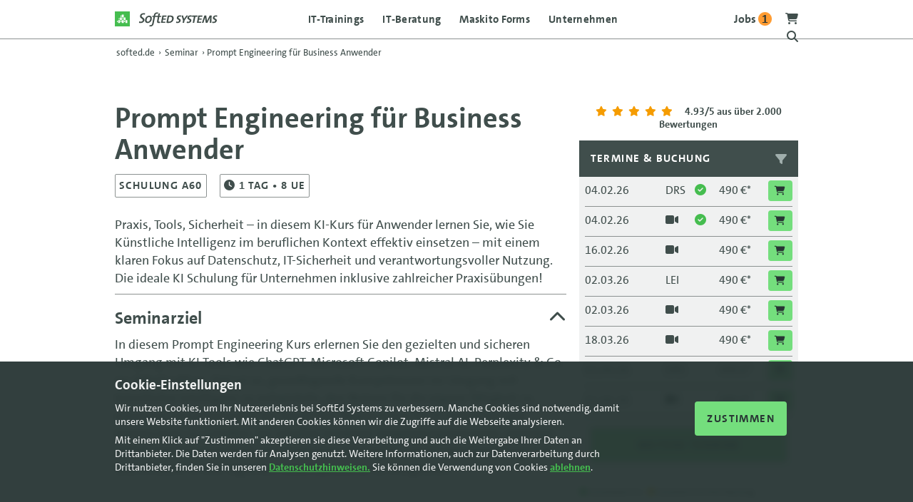

--- FILE ---
content_type: text/html; charset=utf-8
request_url: https://www.softed.de/seminar/ChatGPT-Anwendertraining_997.aspx?H=News
body_size: 48372
content:
<!DOCTYPE html>
<html lang="de">
<head>
    <meta charset="utf-8" />
    <meta name="robots" content="index, follow" />
    
    <link rel="preload" href="/fonts/TheSans_LT_500_Regular/TheSans_LT_500_.woff" as="font" type="font/woff" crossorigin />
    <link rel="preload" href="/fonts/TheSans_LT_700i_BoldItalic/TheSans_LT_700i.woff" as="font" type="font/woff" crossorigin />
    <link rel="preload" href="/fonts/TheSans_LT_700_Bold/TheSans_LT_700_.woff" as="font" type="font/woff" crossorigin />
    <link rel="preload" href="/fonts/fa-brands-400.woff2" as="font" type="font/woff2" crossorigin />
    <link rel="preload" href="/fonts/fa-regular-400.woff2" as="font" type="font/woff2" crossorigin />
    <link rel="preload" href="/fonts/fa-solid-900.woff2" as="font" type="font/woff2" crossorigin />
    <meta name="viewport" content="width=device-width, initial-scale=1.0" />
    <script src="/js/head.js"></script>
    
<title>KI-Schulung f&#xFC;r Unternehmen &#x2013; 1 Tag, Praxis &amp; Sicherheit</title>
<meta name="description" content="1 Tag Workshop: ChatGPT, Copilot &amp; Datenschutz praxisnah anwenden. KI Schulung f&#xFC;r Unternehmen mit vielen &#xDC;bungen &amp; konkreten Tipps f&#xFC;r KI im Berufsalltag!" />
<link rel="canonical" href="https://www.softed.de/seminar/KI-Schulung_997" />
    <link rel="stylesheet" href="/css/bundle.css?v=JqcxFk-u_kONzmB8YxaWZkzu5siJKcZp0a9x-MVZlmM" />
    

    <link rel="shortcut icon" href="/images/logos/favicon.ico" type="image/ico" />
    <link rel="apple-touch-icon" sizes="180x180" href="/images/logos/apple-touch-icon.png" />
</head>
<body>
    <!-- Google Tag Manager (noscript) -->
    <noscript>
        <iframe src="https://www.googletagmanager.com/ns.html?id=GTM-TQQVJH5K"
                height="0" width="0" style="display:none;visibility:hidden"></iframe>
    </noscript>
    <!-- End Google Tag Manager (noscript) -->
    <header class="pageheader">
        <div class="container">
            <div class="row justify-content-between">
                <div class="col-6 col-sm-3 col-md-2 order-0">
                    <a class="logocontainer" href="/">
                        <img src="/images/logos/logo-softed-systems.svg" alt="SoftEd Systens" />
                    </a>
                </div>

                <div class="col-6 col-sm-3 col-md-2 order-1 order-sm-2 noprint">
                    <div class="headericon menubutton ">
                        <a><span class="icon-bar"></span></a>
                    </div>
                    <div class="headericon">
                        <a title="Zum Warenkorb" href="/warenkorb">
                            
<i class="fa fa-shopping-cart"></i>

                        </a>
                    </div>
                    <div class="headericon notablet">
                        <a href="/softed/jobs">
                            <b>
                                Jobs <span class="count">3</span>
                            </b>
                        </a>
                    </div>
                    <div class="headericon">
                        <a class="searchbutton"><i class="fa fa-search"></i></a>
                    </div>

                    <div class="clear"></div>

                    <div class="searchbox">
                        <div class="container-sm text-center">
                            <p><b>SoftEd durchsuchen:</b></p>

                            <form method="get" action="/seminare/suche">
                                <div class="searchcontainer">
                                    <input type="text" name="s" id="s" maxlength="100" class="searchfield" title="Auf softed.de suchen" placeholder="Auf softed.de suchen" />
                                    <button type="submit" aria-label="Suche starten" title="Suche starten" class="searchicon">
                                        <i class="fa fa-search"></i>
                                    </button>
                                </div>


                            </form>
                            <div class="cancelsearch">Abbrechen</div>
                        </div>
                    </div>
                </div>
                
<nav class="topnav col-12 col-sm-6 col-md-8 order-2 order-sm-1">
        <ul class="CSSTopMenu">
            <li>
                <a class="gtm-menu" title="IT-Trainings" href="/seminare/">IT-Trainings</a>

            </li>
            <li>
                <a class="gtm-menu" href="/softed/it-beratung/">IT-Beratung</a>
            </li>
            <li>
                <a class="gtm-menu" href="https://www.maskito.de" target="_blank">Maskito Forms</a>
            </li>
            <li>
                <a class="gtm-menu" href="/softed/unternehmen/">Unternehmen</a>
                <span class='submenubutton'><i class='fa fa-chevron-left'></i> Zurück</span>
                <div class="CSSSubMenu">
                    <div class="container">
                        <div class='row justify-content-between row-cols-1 row-cols-sm-4'>
                            <div class="col-sm-2"></div>
                            <ul class='col nocatspacer'>
                                <li class='category'>Alles von und zu SoftEd</li>
                                <li class="submenuitem"><a class="gtm-menu" title="Über SoftEd" href="/softed/unternehmen/">Über SoftEd Systems</a></li>
                                <li class="submenuitem"><a class="gtm-menu" title="Ansprechpartner" href="/softed/ansprechpartner/">Ihre Ansprechpartner</a></li>
                                <li class="submenuitem"><a class="gtm-menu" title="Locations" href="/seminare/standorte/berlin/">Standorte bundesweit</a></li>
                                <li class="submenuitem"><a class="gtm-menu" title="Referenzen" href="/softed/referenzen/">Projektreferenzen</a></li>
                                <li class="submenuitem"><a class="gtm-menu" title="Jobs" href="/softed/jobs/"><span class='count'>2</span> offene Jobs bei SoftEd</a></li>
                            </ul>
                            <ul class='col categoryspacer'>
                                <li class="submenuitem"><a class="gtm-menu" title="Kontakt" href="/kontakt/index">Kontakt</a></li>
                                <li class="submenuitem"><a class="gtm-menu" title="Post von SoftEd" href="/kontakt/newsflash">Newsflash</a></li>
                                <li class="submenuitem"><a class="gtm-menu" title="SoftEd Blog" href="/softed/">Technik Blog</a></li>
                            </ul>
                            <div class="col"></div>
                        </div>
                    </div>
                </div>
            </li>
            <li class="onlymobile"><a class="gtm-menu" href="/softed/jobs/">Jobs </a></li>
            <li class="onlymobile"><a class="gtm-menu" href="/warenkorb/index">Warenkorb</a></li>
        </ul>

        <div class="mobilecontact">
            <div class="container">
                <div class="row">
                    <div class="col">
                        <a class="gtm-menu" href="tel:+49351867700"><i class="fa fa-mobile-alt"></i> Anruf</a>
                    </div>
                    <div class="col">
                        <a class="gtm-menu" href="mailto:office@softed.de"><i class="fa fa-envelope"></i> E-Mail</a>
                    </div>
                </div>
            </div>
        </div>
        <div class="clear"></div>
    </nav>                
            </div>
        </div>
    </header>

    <main role="main">
        
<div class="container">
    <nav aria-label="breadcrumb" itemscope itemtype="https://schema.org/BreadcrumbList">
        <ol class="breadcrumb text-dark-grey">
            <li class="breadcrumb-item" itemprop="itemListElement" itemscope itemtype="https://schema.org/ListItem">
                <a href="/" itemprop="item">
                    <span itemprop="name">softed.de</span>
                </a>
                <meta itemprop="position" content="1" />
            </li>

                <li class="breadcrumb-separator" aria-hidden="true">›</li>
                    <li class="breadcrumb-item" itemprop="itemListElement" itemscope itemtype="https://schema.org/ListItem">
                        <a href="/seminare/index" itemprop="item">
                            <span itemprop="name">Seminar</span>
                        </a>
                        <meta itemprop="position" content="2" />
                    </li>
                <li class="breadcrumb-separator" aria-hidden="true">›</li>
                    <li class="breadcrumb-item active" aria-current="page" itemprop="itemListElement" itemscope itemtype="https://schema.org/ListItem">
                        <span itemprop="name">Prompt Engineering f&#xFC;r Business Anwender</span>
                        <meta itemprop="position" content="3" />
                    </li>
        </ol>
    </nav>
</div>


    <div class="container top6em bot2em seminardetails">


        <div class="row top2em">
            <div class="col-12 col-md-8 top05em">

                <h1>Prompt Engineering für Business Anwender</h1>

                <p class="property">SCHULUNG A60</p>



            <p class="property">
                <i class="fa fa-clock"></i>
1                        <span>Tag</span>
                • 8 UE
            </p>


                <p class="top1em">Praxis, Tools, Sicherheit – in diesem KI-Kurs für Anwender lernen Sie, wie Sie Künstliche Intelligenz im beruflichen Kontext effektiv einsetzen – mit einem klaren Fokus auf Datenschutz, IT-Sicherheit und verantwortungsvoller Nutzung. Die ideale KI Schulung für Unternehmen inklusive zahlreicher Praxisübungen!</p>

                    <hr />
                    <div>
                        <h2 class="expandlist">
Seminarziel
                            <i class='fa fa-chevron-up openclose'></i>
                        </h2>
                        <div class="content">
                            <p>
                                In diesem Prompt Engineering Kurs erlernen Sie den gezielten und sicheren Umgang mit KI-Tools wie ChatGPT, Microsoft Copilot, Mistral AI, Perplexity &amp; Co. im Arbeitsalltag. Ziel ist es, grundlegende Kompetenzen im Umgang mit künstlicher Intelligenz zu entwickeln, den Nutzen für die eigene Tätigkeit zu erkennen und gleichzeitig ein fundiertes Bewusstsein für IT-Sicherheit und Datenschutz zu schaffen. Sie erhalten konkrete Anwendungsbeispiele, erproben selbst verschiedene Tools und erarbeiten Strategien, um KI verantwortungsvoll und effizient in ihre täglichen Arbeitsprozesse zu integrieren.
                            </p>
                        </div>
                    </div>

                    <hr />
                    <div>
                        <h2 class="expandlist">
                            Seminarinhalt
                            <i class='fa fa-chevron-up openclose'></i>
                        </h2>
                        <div class="content">
                            <ul>
                                </ul><p><b> Einführung in KI</b></p><ul><li>Grundlagen künstlicher Intelligenz einfach erklärt</li><li>Einblick in die technischen Hintergründe einer KI</li></ul><p><b>Überblick zu KI-Technologien</b></p><ul><li>Vorstellung gängiger KI-Technologien (ChatGPT, Microsoft Copilot, Mistral AI, Perplexity)</li><li>Unterscheidung zwischen offenen und geschlossenen Systemen</li><li>Orientierungshilfe für sinnvollen Einsatz im Büroalltag</li></ul><p><b> Prompting & Produktivität</b></p><ul><li>Einführung in Prompt Engineering: richtig fragen – bessere Antworten</li><li>Typische Aufgaben automatisieren: Texte, E-Mails, Zusammenfassungen, Ideenfindung</li><li>Hands-on-Übungen mit individuellen Prompts</li></ul><p><b>Grenzen, Risiken & Qualitätssicherung</b></p><ul><li>Was KI (noch) nicht kann: Halluzinationen, Faktencheck & Bias</li><li>Umgang mit fehlerhaften oder unklaren KI-Antworten</li><li>Qualität kontrollieren und Ergebnisse sinnvoll nutzen</li></ul><p><b>KI sinnvoll in die eigene Arbeit integrieren</b></p><ul><li>Identifikation konkreter Anwendungsfälle im eigenen Arbeitsbereich</li><li>Entwicklung eines persönlichen KI-Use-Cases</li></ul><p><b>Exkurs: IT-Sicherheit und Datenschutz beim KI-Einsatz</b></p><ul><li>Welche Daten darf ich eingeben – und welche nicht?</li><li>Risiken wie Prompt Injection, Datenlecks, Urheberrecht</li><li>Rechtliche Grundlagen und sichere Nutzung im Unternehmenskontext</li>
                            </ul>
                        </div>
                    </div>

                    <hr /><div>
                        <h2 class="expandlist">
Teilnehmerkreis                            <i class='fa fa-chevron-down openclose'></i>
                        </h2>
                        <div class="content invisible">
                            <p>
                                Die KI Schulung eignet sich für Mitarbeiter aus allen Fachbereichen, Projektteams, Fach- und Führungskräfte und alle, die KI aktiv und sicher im Arbeitsalltag nutzen möchten. Ideal für Einsteiger und leicht Fortgeschrittene.
                            </p>
                        </div>
                    </div>

                    <hr />
                    <div>
                        <h2 class="expandlist">
                            Inklusiv-Leistungen <i class='fa fa-chevron-down openclose'></i>
                        </h2>
                        <div class="content invisible">
                            <ul>
                                    <li>3 Monate telefonischer Support zum Seminarinhalt</li>
                                    <li>Praxisorientierte Trainingsunterlagen</li>
                                    <li>Digitales Teilnahmezertifikat</li>
                                    <li>Kostenfreies WLAN</li>
                                    <li>Verpflegung bei Pr&#xE4;senzteilnahme</li>
                            </ul>
                        </div>
                    </div>




                <hr />
                <br />
                    <a class="framebutton" title=" KI Schulungen f&#xFC;r Unternehmen &#x2013; praxisnah, sicher &amp; zertifiziert" href="/seminare/ki-schulungen">
                        <i class="fa fa-long-arrow-alt-left"></i> Zurück zur übersicht
                    </a>

                <span class="functions top1em left1em noprint">
                    <a href="javascript:window.print();"><i class="fa fa-print"></i> Seminardetails drucken</a>
                    <a class="modalbutton"><i class="fa fa-share-nodes"></i> Link teilen</a>
                </span>
                <span class="modalcontent noprint">
                    <span class="closemodal" title="Schließen"><i class="fa fa-times"></i></span>
                    <span class="clear"></span>
                    <a ToolTip="Ihren XING-Kontakten zeigen" href="https://www.xing.com/spi/shares/new?url=https://www.softed.de/seminar/details?H=News&amp;id=997" target="_blank" onclick="window.open(this.href,this.target,'width=400,height=450,left=50,top=50,resizable'); return false;"><i class="fab fa-xing-square"></i> </a>
                    <a ToolTip="auf LinkedIn teilen" href="https://www.linkedin.com/sharing/share-offsite/?url=https://www.softed.de/seminar/details?H=News&amp;id=997" target="_blank" onclick="window.open(this.href,this.target,'width=500,height=400,left=50,top=50,resizable'); return false;"><i class="fab fa-linkedin"></i> </a>
                    <a ToolTip="auf facebook teilen" href="https://www.facebook.com/sharer.php?t=SoftEd%20IT-Seminar&u=https://www.softed.de/seminar/details?H=News&amp;id=997" target="_blank" onclick="window.open(this.href,this.target,'width=500,height=400,left=50,top=50,resizable'); return false;"><i class="fab fa-facebook-square"></i> </a>
                    <a ToolTip="twittern" href="https://twitter.com/share?url=https://www.softed.de/seminar/details?H=News&amp;id=997" target="_blank" onclick="window.open(this.href,this.target,'width=400,height=400,left=50,top=50,resizable'); return false;"><i class="fab fa-twitter-square"></i> </a>
                    <a CssClass="noborder" href="mailto:?subject=Interessantes%20IT-Training&amp;body=Hallo...%0Aich%20habe%20gerade%20auf%20den%20Seiten%20des%20Seminaranbieters%20SoftEd%20Systems%20ein%20interessantes%20Seminar%20gefunden:%0A%0APrompt&#x2B;Engineering&#x2B;f%c3%bcr&#x2B;Business&#x2B;Anwender%0A%0A490%20&#x20AC;%20zzgl.%20Mwst.%0A%0AAlle%20Informationen,%20Termine%20und%20Buchungsmoeglichkeit%20findet%20man%20hier:%0Ahttps://www.softed.de/seminar/details?H=News&amp;id=997" ToolTip="Seminar per Mail empfehlen"><i class="fa fa-envelope"></i> </a>
                    <span class="clear"></span>
                </span>


                    <div class="top3em bot3em">
                        <div class="quoteframe">
                            <img src="/images/icons/quoteicon.webp" alt="Zitat" class="quoteicon" />
                            <blockquote class="large">Der Trainer hat an einem Tag sehr viel über Prompt Engineering erklärt – eine große Leistung. Besonders hilfreich war der Vergleich zwischen verschiedenen AI-Modellen und was man dabei beachten sollte. </blockquote>
                                <img loading="lazy" alt="Kundenstimme" src="[data-uri]&#x2B;f93Zvvu7d1e5Y477o4uvYmKsRwqilLUqCRWMGpiiURNYozGAImJJcaaX6LGGPxbUFFBwUpUogLS&#x2B;9HhgCtc37vtO&#x2B;3/PO/snguCJWDK3T58htmbmZ15Z/Z5nvf7fJ/nfQdIy79VDMOQEh&#x2B;lxHKoSEjLv0VkpOXbkKRiSwll54WftSyR4PPnLj7PnDlTTn6m45H4njgg5ftpOcaSfqjHQFhBWadZYXl9ySWXyLatc8v6l1jGFBdYT&#x2B;pXljk8s1tBiduTlWl157gle4ZNtlokQ1ehqVFdDwdUPdYSjobC7e2Njft3VIfXV7eoyyrrtaXHjZ&#x2B;5b8aMGUbCaMTlEktajlLSyn90Ijw2eW5jwZMznZedjHPHDnZOHzCi/4nW8jEOLe9kOPKHw7AVklE46FBVLIYRA/QwqTCtjTg0LQJDV6CrYWixFujBBujNe&#x2B;Bo3wG9sUrZsaNuxeLN8T8&#x2B;uSH&#x2B;VmUlFDqJhRYt0Ya0IfyLklb&#x2B;by4CnpB3x9y5c41rxtiG/XIyHi4fMui0eNlEydLrbMPuLoWhRcizR8XhEtuIJJvf1HXoBumtQUagxsjzR0iNI9CUGHQlSNtC9N0YLVHIdht9RTPioXbIdZWSL7Qda9ft/8dzK4zbsk74&#x2B;eYEXNKpx9FFw6T0z/lNJP20vr5IDGdI4fmz8cQV1jO/f4r7efdxpxdE&#x2B;1xouHJ7Qw0FJIIzZBpuyFYHLDa36ZdJ8ZMYXigoKT5kG3n7ONRIi1B0LR4mz089gBpkwxGfaSN02m7&#x2B;ShKsrgw9HmiSPAfWSLG6bXvmLfFfva/sV58sXrxYpoUNQEdavraklf/riTRq1Cir1&#x2B;s1zshaOuBnk12LlLJTu0kDJ&#x2B;lWi1NSw2FJtmeRp3aTwjshWdyk73ZYHD76nENQphayxSIetqqqsDrLsWvNXFTv2okTxo2HRSKvr0bpuxJCjTVwuih20GMIt/thKGHTeDRGOWQMugS7y22ohhWWPcskS/P6qj&#x2B;82n7BVtcFm8gwOWBW0j3A15M02/PlwlpkqaiosLS1rZafGrd04c9/OGpD9LQ78uTeFYbW3iAroVZCNQzBybMz&#x2B;hCe3YDF7kTN1uV49eEbyAh6Cc/Pvt/q7IWXfnc5Hv7hT9FctQ1VWzfCnuHDqn&#x2B;8gzsmToWv90Ds3Lgdi&#x2B;a&#x2B;C7fX23E&#x2B;SZyfLiUb0KJBCZEWSeo10oiMvL70juuGrrtvxJvv0el1Unwb9VCWFEo1LUeQ9AM6skgDBw60TZkyRe1Vc9&#x2B;pl1Vkf&#x2B;Q/7hLYM/MMJdIuyzYPeXUKYimQdfnyYPMVEuxRGNLTdg/s3l547rc/wqK/vYv7PngDheXHkR6rCPqjmNZ7FObU7YDNrpFnb4REUOn539wJj9eOEydeiB&#x2B;fcgP&#x2B;8uk9cFtUqNGgaVfk&#x2B;WXqIdgMdJ3NSKZ/ujAqq7dAV9sapOwd86Q/v9N0ys0vqJ/BdGwcYacD4iNI2vN/UZK8uq2yslK/yPLH2Rd/d&#x2B;Ti9tE3aYS6JSXol/mxGRS0EhkPb49CvPHXv&#x2B;N3l07Dnsr1sLmdAsvzGWo3b8Ddr/0Jd0&#x2B;4lGKAMuG5a7Z9ipJ&#x2B;GQxdoITroJBys/Lv3rAFOfk&#x2B;3HXhDZi96XF47TIFw3GzKYl4QdOs8OXmILcgBzarbGo19QxKoFmm7kVqHXWjft0Voz/99OeWP8HE/zakHdwRJa38BwvTlsLj02et/vHM7YWnTrwyVjZOV1sbrLqALqYyypKOcDSGm0&#x2B;&#x2B;GoNPPglX/vJG3HHeXYhF2s2AFmE0NbSg17ApGD52ID54/uek5JlkBDJUhdkeCmj1BNVJBhBs8&#x2B;Ofr72HH/zqMjhtVsTjvE9LBMw6rGQgsk3GfT99Crde&#x2B;hD27amD3elCIndGvQHperhFjvWfqA27eNr1zX/xrKUdRuJeUrPKaUlIWvkTksykkvJbS6zNNv2VojZpzFVlttxCQws3yDJBEFZqWRIHk17qcHgsaG&#x2B;No6i8EGUjT0G/UXaCQCWEy5mqbIfVYmDZ/HtoHcP/&#x2B;9WfoMZa0eO4YajdFUFb/RbYMgguOWUEmqrQsDeGGx&#x2B;6Gy8&#x2B;OA92t9U0IOHaDWEDsBm4YdIj6D&#x2B;sDDP/dj1em72Y4mCVtFkVYYGFjEOioFqLRCxS0WDdfu7MweGn3Y3xeGXSmNO/9SGSfiCmSIkMqvXKod1s79xutDX3&#x2B;77TaiWUHo1K4jGRIuYUZRFbE4U3xyOUzZvpxPgrRuOlP/wZj99wI3oNGoCfnHQGotEAlEgzAv4YMvPycN1DL&#x2B;CkSaPwx6svhiuzN2546HJMHzMJj/94Gla99y7qdm0nuORAft9hImbeu249KbYhcL5BHt1XmImn730Rp55TjotumgClLYy7H7sW0UAMTk8mcgh6ZRAUIi6UGCcP2SYxrp584KKXMrbd6WnLam/niNyKI9cTdUlJPwhT5PLycjtQhV33FIRahlxlyFpE1nVN4gSVJMtwZDjw25uegK7JaK4P4w5S4B79eiFGyjpt9Ew8v&#x2B;1pePKKMO&#x2B;Bh7FjYxVuevxhXDd0Ml7ctxxRytbqdJ7l77yFUydNhDUzB7XbNqNp314cN6oPmg80o2pzJU6aOBZvPz0XG5duwO2P/QStNQ3kzSGo0Bsv&#x2B;D889MJ1sNpswtOrio78nt3w4Wuf4o3Zn6DfsO646bG7EWltJXiUSW32CsrVsOXr1pfOUo67N5wF9MHOnTs5Q5wukUAXV/5ETQ4/A1J8otpfLmls7fddj8XQTMUXuww4XHZcN&#x2B;FxPDRvOgrLiJb8cBt&#x2B;e91L&#x2B;NPCG9FjSF/83&#x2B;1PIjsvE5f9Zib&#x2B;8uOf0THFGD/tQjTUNKOorEQYjGSxCvqTAD4pM3l0QyEFpiRXLE6Bs8I5L4T9rfD6MhAJhaG0RxKQRkE4EMUvr5mNv33wC/jrWkTgnFuehyd/PQerP9mLe&#x2B;ffhd0bd2Pxqx/j9uceRox6HMliE2wUX1fXvHrw6YrW3FuV7jB/c8Uwb75LG0CXhj2s3H369LERJtZbnum&#x2B;vLXXeK9FMmSDM0mcUaXAk5NTNrsNg0Z2w4t/fB0Gufqho8vwo19X4MGfzqaYNYApPz4f8/&#x2B;2Ar8efwm69yrBhbddDl2JoLC7j5Q7QNAlSH&#x2B;3Q22vwtali7Dsw&#x2B;2oXLYCstpm1vNQRjceahPUZbCpBVooRG1jpkel7xroVpqPrFw33p/zIRmiAx6fC58uXIWP39mFxz9&#x2B;AG4yzsEVp2Pbyr10PHt9Vny7YIIMjXIOtpiUNXVOTtP/WZfC9Pi2WbNmdXkIZEEXFHZ69OOz4VtbWlrw1k3qrNwRp1xsycwnJY0Jd&#x2B;h02lC9px4tDW3weOwYe/EYPH3/&#x2B;3A5NJT3K6bgtjfmPf0xRp7UEzkUA5w6eRTO/eFk9B/egxS4mclQYmAUZuVFDsyV48bWFfuRd/wDKB9yNrSsM1C1cj569HURpHLBQhifqCLy0ir3QdQbaCKxxTx&#x2B;LBTFhMtOxjtzlyMSDKP/aUNw7/XP4pd/&#x2B;QF8BblwdRuEZ&#x2B;64F4W9c3DChAvounEB1eSOOtAopR6KDFt2SfE5GR/js5YBHyfKNLq0WNGFhXC&#x2B;5cYTWwcOOanvHUpRfzXe3mzlUgJWRIU054&#x2B;/eg0PPvtD8vxEPba1497ZV&#x2B;OGiU/huCFlKD95EHlXDd5sDyKBILIyrIjW1ZJPtUOgCacEW1YOLK1NaNtSiyWL3kfhtLeR6SKWSNaR41FhOflB3H5ZAfqVZGLUgCL0618Md49uiFPGV41ECSGFIRy1ZEWotQ3Tf/d96HEdSkhFqC1GRnAGGYcHy15/A&#x2B;8&#x2B;tx4v7H6D9pHhWe0Eo7KhxNrIiKLUHiudr1G29ZugnjB28d1X7Fjy4p2VFOAA8WQZdleUruj5Bc5fvHixw&#x2B;/3Gwt/VbQrOuA8SQ00W2TZrCbIyHbjmrMfw62/mYCeI3pj05ItCAdj6NE7FyW9svDkfQux7M2lmHzlqehFvYCqKIKVYapGdhDcsBE0qa7E7tfn4J5n3sVv3luDPyz148rzr0Jedp5ohNvtQbC5DmWnTcXkO36HOS1NeHXFVuxcvQplLXtQlmWBQYGxZvMSQo&#x2B;SMtugxFXoBGmclOiSKU/w6kMvY8eqlZg96y08ueYvyMrPhcVZjuqtG3H/ldPw6atv4KwfTCfWtJGaFiMatFmW&#x2B;5&#x2B;pjVHfu/qljUUPUK9noUeh07Pokti/Syl/Au6w4lvI60tL73L91Tbk1JEyl8QIiCHBQZlVXVEx8js98eub5iHbq&#x2B;HtuZ9h8mUnIRYMod8ZA9BW58cFU8/AwBGlCLYGBLwwCGNLTicyD2zEmgULMOX19bhzSwSrCQDFCEIpMQ19c/ti1IjjKQ8gU9LKyrXI8Dk9hIlUfLL8U6g&#x2B;B1aoFjy&#x2B;I4RX1lahT/NWDMulJFhuD&#x2B;pJMgg&#x2B;kXXaXBRHODBs/FnIK8ynVmu4/f89gMyCPgIezbrw&#x2B;9i&#x2B;cjm1qx3XPnAXfHmcMlCEUeuUe9AjLbKW3cs&#x2B;NLzY99zS2CJ6FslnA3o26ErSlfq75L0y1rddeVpW0d9&#x2B;0W&#x2B;30udELR4IWBjuuD02bF5fjV59u5Gu2dFKrMlt338WF00dQfz66ajbdgBzn1mK6fd/F&#x2B;372yhQlQUjozlzkBWpRf3Kpbjonw1Y3qgiL8sGqyYhHqDsbCZDIBk98nvjg9uXQ84EHA4HIpEI9lfvh1fyYegtfWElFkiN0vGU&#x2B;GL&#x2B;qT6goLfHitfG&#x2B;DBs3KkI9q6AHIxQL&#x2B;CERD2MzU09gNVNOYUA5j/&#x2B;d7x4/zt4cNHjRJuuQnN1DabcOVNkiXW1HUpwPwXnugi8rZkuzb7&#x2B;ZcvEGzYWbWjPbquurmb6k1NpXaoH6EpsjygUIGaHezv5D9fkzw0UDdGVYFAoPkOWMDEj/3fP&#x2B;8gkNoXLxvJ8Tvz1vRvx7ryteOY3C/D7n76KqbeNQ9tev4A5TEPqrgzkNq7DI3PeQ8n8Ouym7xX6SHMjBpy9bSi&#x2B;LAsl03woOi8bNZm70FDXiJbWZqH40WhUsDkNjQ24aPJkuM6SUDzFB88wO3lrAwVuG8IuGcM/asRVf1qIjCWzYc0tgpUDZKtXjAMwlCBa6upRs6MGr1M7VCWG5QtWkOLPxuq3XsaTP7ke1w66gPp4yv7GW&#x2B;k&#x2B;2xE/sN8SyD/eeHCq92VSfIwaNapjzDG6kHQV5e8YRF5ZWWn56fk55Vk9eoxyOO2SIUZaGcjKy8CsH72Eux4lRfF5sHDOUuzYVAOd2JUnFl2PjesacOdD3yNvLgoORI2PZLcjZ/vHGPPXFfglQZUeeQ7ofh2e3g6UXpONnNM8kCnw1YIG4nEFQVsYq2qWoLa6Dv42P2KxmKjJictRSj8dh7YmzgHI8B3vRskPsuEb5aJsrobiLAfm8fqJDYi9/AuCP26KgW2MtQjK6MgrKcItTz&#x2B;GkH8H7r3sZ&#x2B;g7shi3V/Sjv1uxdWUVzr7iZNhAVCopvk45BKghgl2y0euE40771QUF3VevXs1l0F3OALrKjXZUanbr1s269r7MjxzDTh3FySxztwG7w4ZXn12GN1&#x2B;uxLXTj8f61dX4&#x2B;aPfg&#x2B;aPYO1nuzH6nMEIEtbXNHOwlEQBqGfnavR4eQeiVh0unchNMqXiSQRF3ASGgjo&#x2B;H3FuCHyvxhSURHrj9wP&#x2B;iogjQNe0o3p/NWJcxEYM53UbL0PvPoUw3AR9KLUrE/xhmrT2LT&#x2B;UFrK6DBlNLQr2TihA4dQH6ayyoEVZLK5c/L&#x2B;7ZlKsbcXYS6cgr3Q4rh18Fi699TScc8MkBHfvpGtQ7kDhscI69Rq0li1G7UcffjjuQWVyXV0dn4ihj44uAn&#x2B;6hOdPDCEU5Y9DcuO53UryRztdNkkS9fCMv4katEq49OYKPP7ylVi0cCea60OoWr0X1QcCeOWZFZTcUgQHz2XMqt2NTGJzil/ZDtVBhhOTYC&#x2B;youdUyhNYdGJVSH8shkkkWwVTyZ5WlEgsD6/A7pbtwvMHg0Hk5edhxIgR6FPYH2XW7mZSiiJoyUKtU4jWjGjocXEusoY7YbTpKMq1ofS9A2h98Xa6hjOhptR7tNfiqt/dhUt/fTtBIgMX5J6CGx&#x2B;4COf88BwEdmyH3aYjgxJlWjxu5hLIuOwulzFgZI8zh&#x2B;QHMmCSH13K83d65U8pYRDKf905tunBzHKo4YikG8Tpk5Jt3bAP7766iiBGFAX5Ljz48tU49&#x2B;JRuPsn83HPjS/jntlXoa0hIKCO4mSMvxUj366EmqHDQpjdO8CO4ok&#x2B;UkBVKK5Mys7GxHU5XLbAZcwcwMq0rzDfh4X&#x2B;F1CUUcx5BlBPJPB/O3Hyo/NPRiBM2V1D7viuldineFBB7gkZyBvrQTyioqjAjt4fH4D03izqJYjx0TXRQ6iBfVDCjbhy8M14&#x2B;J1rcMJ5A2FEGokgMrBs4VrccPb/wZnlSowMIyMNh&#x2B;R2ZzGuO8NzCz&#x2B;biooKfmSp8w11aun0N8g/4tixYy1E6Ymy3ti7x1crPYZnaeEwg31kFuVg1vXP47Y/ToGbKMg35izHOecPJ4WxIhhWsHtDDYYcXypoRKYzMxU/fvX&#x2B;Kjy68wCyCXc7SBG7n&#x2B;NDtNmkE5E6u05SpOQmzuLKaK5rx8ITV6JZbYDL5UI4HEaIYovGYB2mb7yGcgcU1Hq4wiLlJPTRlmWFf1MYLauCiDsNDHbbsfi6i6AcNxkIVbNpkhFEESaWKKMgC/uXrsW7L32MZR9UobhXNs773mhsWLYF1/5iEkItbSKpYXO5jdimz/zZl6wvo6sw65OEP4feRaeTTu35E9lL5vXFWNyfX1Lc1/Dk&#x2B;iQlKmq6LLTU76zD1s1&#x2B;[base64]/B7996WqMuWwI9la1kUaHKfiNQ&#x2B;bBNEpQyiwtzB4/1MFFb4IJ4wE96ALSqZU/AXeSkEc6pa/9Cs3pJiytiNoZNo4Mrx133n8elnyyFzd/71V4MmzYuaYW3uJMsT8eNQeLGJSU8qgtmLxkL0qLXARVVJROyIHi1wQ&#x2B;59iBjzu0UiB1mxh5S3CoW3Y2FrW8AbeUKZTfTqwRr4NaEBeVTkFjsx9SjAPoQ85FsClG1ys6M4vM0EBZrgtTt7ZD3bAIho0n8AmSAYSJzaQE189OxzMfXI/bHp2EF5/5DNs/3IQnp79K7bTAShjJENVHsogxWkN2/Oj80ivy8vKSk3B1TJfYmaUzK3&#x2B;H4peUlPB9WkYOyrxQI9driFBXzIcAjfj0fv18mPGnC/HE65ejW1EWZv1sEX448UU4Mp0d42RthO0/2VWHHZE2kSzKH&#x2B;41g9rkxb5sytlES4QhECvksDqxo60Selwj8kUhGjQuKE/doeAHw29FU20UPAwYmvQFYCpq&#x2B;UM6up/qQySoUu&#x2B;j4Q8rtkFu3gklHhBUZqy5HYOGZiPeXI/wrkY88PT3MOfZtaIn&#x2B;c1jE9Fe327ifjqZStdubFSMMcMyL1ZV1VJUVCS8v9QFCn46&#x2B;w3KlNSyErdv83rhaltweuPOJpdR2idLUhjdCv8pw6zaN8WdQwpP0Wbl8n0YOISDUU24CK9Fw4g5H6KN4I8WNVB&#x2B;YS6UgHbkJ5iC/SVSYsMs/SG6U8OBAy2wH/DgnYuXQ8o24XUy6dU9swfufm86lukfILuHF5LbOOxUVDavBTWLWmFEgcZYHC1XjUPcVwyE28QQSK7KNnRJBLbcmIwC6vHI0INNYdGDsOkzK7RvWyvsbodRlh1SfectLgoEEKVnptAzS8780Gm7gE7t&#x2B;Ym94KSW8P6TT8wu8kdEMlfav7OVWBTJ5MkTv63ZF&#x2B;iItEQQaQqg34B8RMJxni6QvLWBqqYWrGtr52EgyOrvIspQP/IE46zwKkEKiqnD/ihqqpuwleKEdcv3I6OuG3455Dd49Udvo7BvHrIJAjHkcTqdZskDxQNTR9yI2tpWcQ3pMN6fRQ1pyBnsgapqiEsq3t5TDWvEVHxNs4hYORKOgjoXuLKdomGcyHZn2SnGkOj&#x2B;Ldi/3S9iFUqUSW0Bi&#x2B;3iE3K6MfShnqhLUJ6duaRZys/PNye4oWVYWcboiGJJ6KZEHq8Z/UZ3F55QbDlkSkGeYSHZ8ztJUZ7dXYccigcYJmX2chL0MQ6rHpLCuMSCnfuqkR8vxHfKzsDw40bjuILBGFF6AnxZ2R3HJsuJA&#x2B;Rua2pqRGDMWd8iZxnK7YUU4HLyipTW9kXny72Iq5ud9ltQKDnx1K4DmDykP&#x2B;JhczpEmeKQQHsUd9&#x2B;2AIWFVmRkupDptaGkPAcDhhbBZbOLQBqJAfk8zDLL5xym69HqnTt3pmZ7O63n77TKnximZyEeXSZIYcn22o6Ps2KKQSJEcXps&#x2B;NNvP8J1PxkDcp6IRRQKPC0CU9tcdsSCUfKU5kxsVoeEefvq4aNkmNVL7I2DKz&#x2B;1L9KZKvUd5DQ3rN&#x2B;Dv5z9JK46/YfJtpA31jrKGZJGxZ9Z4ZnuVCnx1NjYyCPLUNNUh3NLL8ZLjX9HoS&#x2B;HWCLqpXiwyyFqqFEv5Cm0I3wghk/qWxBTEwYFM5Yp7pGFF5degw9fWg&#x2B;vx4my4d2wbXkdHpj1T4wb3xvjz&#x2B;mHUIjRjQ5/WMYJfd2jHnmt9l0k50MxJ8GVOutwx84Ke0Rii7CrRAomtbe3S6OHFvbRuOaeZzujhSeUra1tQ6yFgk36d9/MRcgoykSENOie299GRjcKaJnuJmUKUfC5s42SXKoOZ74desT4HA0nF1Z8UsaaPc34&#x2B;YifC8XXyT1zMBsKhdDW1tah7CxsDElDYKPYuWMn5s&#x2B;fL7YZdhWTyi9F1G/GFyLwPYz6GXFuj40MjrC8Gscuf&#x2B;DzGvXEIPfQ3lYMObEU2yrr8O7zazD7iSW4YtpwjBvXj3oGokcNc9Y3IlKRk50xMDMzk3tM0chEvU&#x2B;nlU7p&#x2B;fnHnDJlirR27dpkplJ2I1qi6R7C72b0GCUKMxyKYf6bG3k3epX70LSvDS0HgujVK4tgDXtEiWkP7G8PImJwOTAlan1WGIo5b&#x2B;ZBovOYE4oZGnXcdcvvUFtXA4fdKdgcVnBWdl7z36KWn9rByS1ua1NTE/bs2QOX04U1a9agrKyMDEzCifknYW/LNljd1A5D&#x2B;oKrEoNxCYrx2mW3Yj0lrvr29JIxqUL5OccQIct9&#x2B;e8rsHZNPc4kT3/fHybRtihC7VHRHkM3rUrVZaNfsaOEHIWgO6kHkjr7UMdOqfwp/L6Uk5MjeTweWXY4feYk9uYxSjSGU8f2Q0tLCO2tbZTNVXHXzfPhJ287/RenmLCGFIMDw6r6AByyyQrx32wEB&#x2B;F9w/zbIC/dO7MYWoCU0moXu1jpeZwwJ7J4hmZWdg5seXt9fT327t0r1rt37wZ5XGzduhU9y3uiKdqAU/LHYeXOpSjOL4CdsL2h4mD6lMuHOHglGOZUrdhBgbp1sB2KrgmldhPD8/fffCYK6H53/3hh0C10DJdZSPIXOFRJ042sjIwMifIOErVVwufzGXVK2NNZPb8xduxY8CglUjzhyXTZkZX6G3Jx5ugRRYL7tok59WVReRkjKMHwSKFeweq0k&#x2B;eXURWjeMBqel5WGk4MfQF/EyTiYHdX3X7EbRF4bB6h5BbK6rKnf/&#x2B;999Grdy/hbRn6kEGK77FBbN68WQS8BDlEb8AQKabFMDRnNHVRFIiH6Px2Q/RCHdc1kvdqFs45idbczwPmLVYxtaGiqNi9shaTJw4WiTtmrmRqR0621SyzIOvx&#x2B;8Mp43epZ7O7MoLBoHhe9NyklOfZKXF/Z/b84iNRiUZra6uEQxwYKz3DgjBlauMxggG8jsTQ1BpBr7JsRNvC8GTaUNw7H1GXTVT9S1aTLmS&#x2B;/CDXb5hTCko6BcxxGZlZmWKzwO&#x2B;0j4vXLr/i8g68nypDhgzBeeedh&#x2B;eeew5z5swRAW&#x2B;rv9UsiSBvPiCjH1rDLdAzyLhs5nvrErOWJ64NkWHmW44w4LdnoKG2ARHC8x6vA8uXVJET2CmGZ/IxDqcNvhyPgHxXXD5SjAtO3oPMN5jIhiceltSZ5/fptJ4/of8SKb7QOJFc1U1qkff42&#x2B;K4/wFKJPlkwXVbyRBsBA/4mPxcD7oVZFDiSUf91kZoLQGB6YXis6KLvJFhel0kBrdQULyL6NAHv/9gsg1CgdmzcwKLYQ73Am63W6xTaVUeTdWzZy8eUYWqqipR7sCxQZ2/FiMKTsH8hhfg82XQr5XITKTWu0miOlnEIdqBOOI1TeKadrcNcQp4TzylJ74zto8Ift1kxCs/24uFb67HgIFF4p4VdJR8M/UpcfvCXPSXYHt4zHOCkk17/v8hEdqflZVlBp0WS9SIqy7R5fMMDW4r7rjjdOLd7cS0NNEPHscpp/Ym&#x2B;KIiSMGgopoBqkEKkkVKE6lXEXWSMjfxtCSkDHbzCiJ&#x2B;jvMEyRGM7zkO14ybTr1JmM6jCYXnazObk4r1CVcLA0h2UFzX/9577yI3N1cEu8z7M1PU3NaIsuw&#x2B;9HcYmTH6jp2JH0MouzA60tx4EwXO&#x2B;1SEKMubW0o9jt1BcM0pEgEaz/bA13XTPa6swhuvb0JekRc/ns737UBLc1jgfxadoJxhhcKKz8&#x2B;MoRdfYubMmeClM0qnhT3sRWtrawWG5k26Em0zDGt2Ev2wcnXPdwoFzM33Yu/qvVCjDHui5utYLOarRaMEh0ryiIc3zMGLMb9CCmMO&#x2B;&#x2B;UXLMqUA&#x2B;ChhDU1zXjluvuwgyjLkpJiQXHyIsbpchKJrCSJ/7knYGFDIHYF1DuJ/fv27aMeoKdZ58PsEkMmRzfK8po1QYKZoThUI6rVSMxgbnGYE1sptK8k1wud2m0hI9UIfjm9FtTv92P&#x2B;7E/JKFy4Yfp3kJvnRbs/QkZpsl66lqydYEpVa6Wcg0SKn87w/g&#x2B;LsXr16tQspeT1edv9LWEkf1O3x4En/7ZSzLkTIdpToYB19epqUlaCCieWUKA4kDxuDHHqCfp583nMV4LRIdjEtfakbAYPhyVEJHFQesAKe9xO8WlEsDvJ2RnYqzPTk9oLMCxho2TF379/P3bt2oUDxPjkk&#x2B;dn2pMDXy53YEOVVTukkBVaLV0vQzJhjvjVTPimE8Okc4lDTMPwkn7UXgrUbS6KZ2JweezY&#x2B;/5O5HXLQYCSdnNfWI22sE4JNQMZlDn&#x2B;0fUno5V6rCSscbrtzQnDFBCHHQg9x05b39NZlb8jumVFIiUzlq9v3DKw1DNUS/D8CjE4wyjN7yZIkOF1EuMjEQPjEHX1Fkr4tCWYEJ0UtdibgSyHWQ4Q9ceQRX9rCc8pkLDFXL&#x2B;75h0MKBpEQaSCwsJC5OXlCSizceNGrF&#x2B;/Xnh97g3cHjfFGtnme7oMs0fYsX074gR5iouLhdGwobDB&#x2B;NuaycgMJAe2cHALcypRs8S5NcbTONM1DQzr0xvxxlXUI7khay5EAhpOnzJMJOcMug&#x2B;NDEQjupOz2bEYZXVbox0PzEL4573ljds420ztlBl6keKbt5jG/P9TIn6ooqIio66uzuAgTpXkbXrKzxcnPDx8SIHA7IqiiXofftWQzPw4eUxNM8RgdX5lkETKMqZnAdbVNiEWpPiBlS8x1knQnvR3bmYG/lH5Nqaeew1aI81C0VmBGT&#x2B;fcsopYpwub0tCn0Pl3HPPxVNPPYX6hoYOlsikRYm2JHBvJGbVMUjJkxw9v6kl0h4XA2XKCrLpfovRHt0kMsLM4lg8LqH40XgAKsU0WpyCbuo6ePpFfsVpLPWBkRG6XLZtZHj8lMQg9oqKCiM5qVVnlK4ydYmxaGXzqpxcZ0cHzgpTXRdCQ3NEeP8srt0nxdixswV/fmoF6mrNZBDToXXEoFwzciCa2giykFfnMbWMv5PZUYYn3GPECdJkdfOiR48eol4nLmrlGwW0YezPMIcXhkUMfxSzrhpkoFi1ahVOrzgdXgqG2&#x2B;gYNhILKX6b2vJ5NjnJ7XNwygsZAr&#x2B;gIki92AWjT6U4oIHwPnl9yiy7crLRum4Dtr2/AjFqt82TITx&#x2B;1a4m/OPNDWhqiYm4Jonsc/LdWLDkwArG/Pw3OQ4kRsB12rk8Oy3bk8Cr/NFgfL18bcPWzIxBaKoPmfXspFAaefwln&#x2B;5GaXkO1q6tIbwdRmFRBgYMKIKX2BDBANJ/be0hnHfaEOoVzFLgYGMYvh5eE/oYooiS8gQRDBs5XBgEKy4zOuzBk4NVGsij8&#x2B;ek52cj8Hq94u8kzFm9arVIfvH3&#x2B;BiHxYm9oZ2w84h4CQmK1bw/plFDrWERePuJ4pw&#x2B;8VrEQ2&#x2B;K2dwMqy5oqMzScoTrN2PFix&#x2B;T0ZIBkELHKHD2ZLmQT1RuLGz6fo4ZsjIdWLyuuY7n7uRt3GMmHmW6qvN/TCQO1EpKSoxQKMRJLqzb3a5IbjuFqIaLBypRKh&#x2B;9e&#x2B;dh/ltbQIEezjyrH3qW&#x2B;pBBkCdOnpSHKTLnz68fcthtkNvDuPI7AzFv/XbYyGgyoxkH8SF6Av7ECF5ElLDw9HxdlTKtmq6JoJeFlZb3sbI3NzcLWpPLGyq3VKKstAxNzU2C5xeFb6R3US0iepUOFUyQM2zAgZaQGBY5hLB&#x2B;r6I8xNuJ6dFt1BZNzDfq6ZGDPj1PR9&#x2B;Lrdj69gbUbNyK864fj2BDO9qagh3JMpGvcFha6&#x2B;qCHO12lOsx7Pnoo486Jd5n6cxJLoO8Jyt&#x2B;EsPKNY3hJbRnHJLgn5TER3Bn4tn9Bb&#x2B;vEizwx1Uky1n4xRS8WMk4DjQ04o&#x2B;Tz8TfFm9Cj0I3edt25JRmiQEnXM3pcbqwcsNnqNlzAHKG3sHjc6lyQ32DmJiKe4OcnBzRE7DnZ6Vnpod7KN5XUlwiyimS4hJ8vSYMxkj0MLybA&#x2B;9AY8hMkO0N483HHoUSfZ0MwSumURSJMB7JRXECl2kokTb0GdsLFq8LT9zyAib/eJxon3iDo8YTdlmNtetblhLDZESZ7kqYGBmmSJZ31mnMOy3Pf8kll2Du3LmpRcf6iwv2v3Dted3HtdQHBVAPtEdwyUVDCX8rJnwxJyEUh/ObDS3kca0uO&#x2B;Fl8vy0dhOc&#x2B;OmZI/Dk8k3w2DVE2xUxxYk545sdSytX4PWPXsLpx5&#x2B;BDJ9H0JybNm1CTW0NUYoml59MdPn95qRV/HcRMUPVNTXYsmWLKIVghoilIKcA21ZUivhBSNJmCesH/CEYpOXHDx6OEX36U45iPrXZZx7ApUoit0AGrFhFYBymjHaP43wYe9UZFCRTnJPhMOMWOi47xym9vqhuDvdIfBViqQyfz2ckaM5ktUin8/6dNZGRTM9ztYuDvKqTFM2Vm2t3N3783S2bl&#x2B;wzZKs5Rltw5UZC6WWTSmSGRSZGxOq0wUqKbyPPb/UQlrbpyCvuC991v4Mv20nwSEVBSa7pYQkmGZQb2rqpDi9On4OTxpxIya4Sgd056GXvzorNiszsEy&#x2B;M&#x2B;ZnPZ6V7f9H75qzN&#x2B;/Z3UKJ5efm4&#x2B;ZVr0aNnPuw55oRqVgcnrhrF9IpV2ylB9lo9Mix3Uo/AI8RM/eTpCBnH65zhJcOOh6PUq1HGNxqHRD2cElZpGwXtBI3iUcUYMKqblDXyjb5xSYpTWzgZwlaQnMOn005f2FnZHvFjDRw4kFc6Kb5GSqc1N8fj1XXRNckjmDHRE3UtwusnFZ8Uy0bY3&#x2B;blhbh/8pI2pxVOl4cUtQGrf/VD7N0XIK9tQWNtsxgyyNgbLg3FJV488eHDaKnzC1jD3p75/vHjx2Po0KHo1auXoD/Z4x44cEAEwrwOh8Ko3FwJq8UqEmCcCMv15RGGN3sWjin4HWGNdc2ianPv7na88bvnkeWaR7&#x2B;iB6n6afrpxH2lTKnCo5a5xseMT4xEnsFAvd/4rJ3YJ1J8JlTFfJ307DptoJuUzlzbY1RWVia9logBCGLIc97Yfe9V53afywNXWCMY&#x2B;woNscpi2KKFFd9NfDwlomweGRaCO9wDWOwMtnURwPYs82HujyZhytMLUFqcgYa6JuQVUA/ANT8E03uW9CLWqBANjQcEvOHAN1nPn2R8eHHYHSIWYKpz3bp1JramQDZZ2CbrFnisDqHNHHg3NjQJlqqRWKnrL7wCk0cPRKz9EeoNCsypSLhgjgkow5yVwkiMXDNpWd3MFXRQtIYow&#x2B;7eM0u669G1v6dnY1CbdLq2wW1OPrvO/NqiTsvzJ4uxysvL9ezsbJ28Kb9bVP3F4xs2FAwtDasxRRdzaLJwVpeUi8fu2sjLO7JkygzvJq/vFG9It1nbOAUKnhJcJn8RCvhx8dmj8PuLx2J/XRB2gilNDc1CqbyZHny8/mMEW8yAlCEMZ5mTFZ1Oh1McFwlHULW3Cu&#x2B;88w6eePJJUUiW7A34eJ7VIdgeoGub5dTNDa1C8Zubwxg36iz8&#x2B;brfIlD/e2pWnhh4w/Ybb/EjvGeHYJ30QAss7cugcuBrSAIGJT29CJ6pDZqiGr6ywpY/v7KzkvIOGj8jUvyOgBem00BnlU77WqIERcfjYiXqzgVgJu9rIe9r69cto2lgL&#x2B;9ZnPSRxHSA7PHtYkggwxzJ5oAcbyDF88NhaxIe0&#x2B;ACM3FmXby4IhxqwlknjkCB3YsXPtpIQapLzLfJtf7&#x2B;kB8tNX7Yow60h9oI/jSQt27sUO4dO3eIGGDTps30dx1ihPk52K2loNdLis9UJccCqq5iwaY3iZBR4HDbUFsXwJQzz8crt/0ZrbtvoG09GRAlwnmiZYkxal62CLq/mhB7KyW8nIipeRwhiwmyOAbg3AS/1E6jniUnzyvN&#x2B;6B&#x2B;xrx/VG2nMzDpH8/Pz1fZCJBiAOik0tkr9yyJhUl2O3leJ/2wDJBtWvVNaze9vcrm9HpkHrElFN/DszN4oNZtIo8viW0WOym7rz85U577Jkmym4FylALU7JxirK6N4YTbH0NukR1O1SaGMR6oDeKOsb9Ee0MQwXgbGZhVjBDLIuXeX10tFJ6rTjmwZUXn2IATXKWlpeJz3759RQHbPW/fg6J&#x2B;GXRsEM/MuBdXjzke9ZX3w5PbiyCSLl45ynCHf0qGav6VK&#x2B;gT9RguCtbdZKZuH9pbcij7yy&#x2B;kU0R9jxrlLHVEGzB2kO7o&#x2B;8yweFyMaAnCDHRjhPfVxKRVOjqxdPbyBtGFE/TRktCHFE1lTP3iC1tmdOtZJFvJ49szTbhjzcxAeNsacpotouZHo/hPo4BTiuwUbzNPVJOJ2h5mTCRFRv3O3egbaYI6/48YXFyM6sYgj5ZHt1wP7v/HvdgcWQ0HZU&#x2B;99kwcqDmAJUuWEOQJw08wp3v37oIR4oCYYREzQRwfKDwYBQ6s2PMpjCAPH3Cjfv5buKwshurl9xHT052uHzHhDpc/89sg6TvR2gOINuwTszkID0&#x2B;9kBRvgtPaQEqvmywQb6e4Jb9HnmXO3G23kOKzZ2ev3xHskuIbnbWGP1U6u&#x2B;cXpfm0yNSd24lyZA1mF84vY1CVA9PX1Kzf5XF4XRYreXkuXbDn&#x2B;kjpowisXQq7l3qDrAyiPcmDeooomM0S2JkViQeKqKE4VKIM44EYQvV&#x2B;DDqvAusJUlx&#x2B;/7PYTJSnL4M8ekRDu19BJuH9y8dciUANMTkEYzizy4muZOaXeHUBiyKRMOH9PJQUUj5h6V144dGfYeLwQdj9ztPILsqE7PSIzK9uScz7nxgTbHE54V&#x2B;1hhJZdlL&#x2B;EEEiOqnNg5hRTnQnv7srJrw&#x2B;Q58Ief2eJw9syOj/1FiYsCZEC2d32QhSX07XacuZWTr7q0g7xvImhuYl&#x2B;X9eXPu3&#x2B;9&#x2B;//IohV6p2XbfYrJKFWB6J8LbN40LMz1N5U2JrwBjKFORx5Rr0qCqws0prNRgXyq&#x2B;IdYx6Bhn7V2yCq7oWv75&#x2B;Ci7/7vE4EAxhS1WTqLWXrQY27ajEouc/wPLVK0QQyzDHTUtOLp3f4sGePU2wOXJw5tjeuPRS4A&#x2B;3nAdv5UrsX/Y&#x2B;cooLseC1jZj183/ixJOLKCPsEF5cBLA6vw0mBmdxd1J&#x2B;fi1SIfTWXVBtpeI1RMzncxZa56K8UFTrObqP5aY7P7lw/dZmVnqGOjwtbiqv38GSoRNLZ38De2pFjFgosUQxr6pQQkmZ/ea2ml9cO/T1HkMyLjRscmKmZZk8vwIX0ZVW8tZ6uMXclggYVUpmKSEKQOlYB0GV9ngY8UhclA7bCLaQnmH13&#x2B;fBRtDqiTNG4dkfTsIOgjJvr9uHhlqZdLEe/fqWUQDsQYjgj430Lq8oA716GBg6pATlRQr0&#x2B;v3YvWQn1r0fgjM7i7LMXoHZw6SiZb0pI0w9gJ2nIwzERamDqPEnUcOhxMuwyXU7BoipVBjqdLSdloxMt6W6xXh&#x2B;zttVDTCVXaVnolFPJCBPZy9jTpVOP1SNRMw3Twv3cmzsAvqQuIgF8hD&#x2B;18N7rv8sJAXcsk7pKln6nDNXTQqRsTXPeaNSDMB18S7aN2/OauyrCaB/7xycNqoEjeRERbaYlC3HR8wPBZdRrqsJRWGn4LOwRwG8lA2OGG0EXwrNIJXiB40ysIq/Hf6aNjTtbRLDJkVG2eUwMRtBMVhMujKH4ghfQQbefXuLmG1u6o9OEtRn6qwQoifQzEH2guHhe2CoRu2KhSPqgLNPbLeVPnIyHWqnZxBMyeiy91fpOWm0dHqvz9IVlJ8lOR2HlbC/jbA/4342Ai6acZ84uACfvX/Z&#x2B;rAtqBoxjnDNKcX592eIw15dCSqiSMxFinbHTxciTEo7YkQhtm5rIWV34MeXj0JrWxguYo7&#x2B;Pm8jjh9ciH7l2aK&#x2B;xk2ZYJ4GsaPsQPucRGHFZewuBs0kOPWkJxesEifi&#x2B;K0vNotgdtop0L7n9x8TayThZ7efQdlip5iDSMzgIPq2RFKLNgo4pJoTWEXbg&#x2B;rQ80&#x2B;1Dj5t9qDKnS08/D5A7BfF3uEO2ENeXyOv3yUgD0tnx/wdwuwFD85Iwf4SeT4xM1lDa9xW6MQ/TzipfIpmIeCiSrJgUQRc0KAEiCIkj&#x2B;&#x2B;1W/H4I/9Eiz&#x2B;IK6aMwOSK3hg6qBCvvrUDmRkWlBYSjVnXhqXrqrGjqhVnnVQOj8uKf67cTwbiSbxmiLLHts8XnjNU0JVJP9Qxh5S5JSfHjcaWKFpbwsjvlgEfBeEWLqtobMPKFfsxYfwABPxh09tzD5UcsqgmPpPix9pDSt8zhtteeaXy/Kde2dKOBKVJWd1YnF8QnHgPV1VVVZdRfJYuo/yMY7nSk2g8/lMEvgR5ZEVReDJb64KP97ceX1JQP2BA3ljFiGpaVJc1YnLY42sU2MbaY2IezwVvbyZmxoktWxvEcECeF7NyRx2KCrwY3CsXH66uQXsgikH9C3DK0O547PlVWL&#x2B;tASs2NBA8KhYUJCukKCfW0TEiTGwjb&#x2B;1x2OBxO&#x2B;AiuENkKh57ZgXmv7cH23YfwIrVdTh5ZLE49xIyKN1QKZ8QwMhh3SnBFjW9PS268PzmdIuR1pDa7/RBtmXr23924Q1vr6f7Vsnoo2T0cVorMVHSelABW5dQfJauMoxRYOFBgwYla/s5uFOIW&#x2B;funhf2hPrk6QverK0K/1kK2y2E1TUObBVS5JifFCsaR01tq5jO/NQTynHdZaPw6er9&#x2B;Mvza8G2NKB3PuK0cxfjdjKIsSeW4v5nPkNNYwA9in2497ZTxSAZHi4pJskijy&#x2B;GTiYmD&#x2B;QJpayk&#x2B;ItW7MO9f12KP/79M/zp2eUooWD4kVlnoJh6lTjRlctX7UcrnfMHlx&#x2B;PYEjFijXVqNrTAlnw/eYAdY5PmNYMNQfVvqcPtH6yPvzQuVPf&#x2B;Iguo7K3J5zPCq&#x2B;Q8XfQmuwYusJ7uFKlq2D&#x2B;5HyT/DFJdXLwa88gzpC8oJMUwkmcu4d6AmX7&#x2B;1deV9rbPb160y6idmSrQjSiFuV37Mr47aOfYtSQbpg6cSBi5MVryTDWbmnAmSO740BrFM&#x2B;8tlZAkyyvC1UUlA7uk4/vnTsQdfUB4u/deGHhJmzZ1SqmD&#x2B;nfMxNXTR4mIMrGnQ1486NdlBxzCeNav7kOB5qCOGFoCc48oQc27G7B/EWV6J6fieu&#x2B;P1LM6/PBimqsXrMXbQEds249leIKJWFKZM3&#x2B;kHrcOcOtyzZE7p/wg3lzFR6lT3w&#x2B;eXtW/igl/WKUUFNGjRqlrF69OpXe7DLSZTx/Yihe0vPrffr04bUaDAa5hl30AKQgzHzYBk146bmPPqq7s2T4QGuwoUVl&#x2B;MNBr5UgxQXnHoclaw7gkRfXoHI3ZU/plBXDukGhfVt2NYg5MXOyvWhuiwgodOXkIainrG8OBabzFm3B7v2tuOCsvrjpilGorgvghQUbyFgcYNV0OS2k3F6cPLAQ55zWh3oQDeu2HhABbe9iHqgio6aek2MUAzRHMH5MmahDunBCfzEbBcMmg7K6keaAOuTi71g/WxeYfvaVr7yqmDNU8b3Fk70dKb6gOVMUv8tJl1H&#x2B;pBhm327s3LlTIwMQCpCZmckKwdlNDgLD7CXPvfbN9x96aOn5wy492xoLMgSKGQEyglF9cvHTq0dBo9M8&#x2B;eoW4s2dxPxocDqs2FrVApWMZMyIElGa3OqPwE&#x2B;KyrNA8Cu8duzzk4JbMWpAAXpS8Jqd7SJYFEQLGcqw/gUCq2&#x2B;jpFgzQa1C6iUyMx0IEMNU0xCAm4yqtHsmBcwStu6iZBids556ltuuGImBxZlEq4pkm6EEI/roGyZY//DIynPHTX19GUw8LxSf7y8UCsXx&#x2B;Yum9QStKR4Nuph0OeVPGZKnZ2VlCe/P2JcMQFQ1UgAYp7851a/e&#x2B;eiqWl/5I8cPnnZeXV5pnqQEw1qA&#x2B;HsvKfD1Fw3DzBtPRFubOfVgSxt5Y2JdmJ4cWOaDl4JWxv6NLebkV2H6nkqemV8iYY6x1SlRJYuWBCn7mknn7N4tU&#x2B;QVduxr5RHx6N8rD3ZiiDbvMCtCB/cpQDCoEZtUIwbac1aZe4EYGVyc2pZX3k0aePW5B4r7Pjby7sdWNhKMY0wf4QCXaM0YJbME1ud7I1pTBLkzZszoUkFuqnQ55U8KU5/c5RPm1Qj3K&#x2B;3t7Qoph/D&#x2B;RP&#x2B;JNS3xcFiRHbn3TKxxd3t81LSzLUosrinRmOEPxMSgd46aHMTMbCOFDVFGNdfnhp0UPC&#x2B;bpwwE9jcGxdz&#x2B;TlJuC3lrVTdffqfT5xDHnWQYbgqA&#x2B;fPgvvliDv4N2xvEfEGDe&#x2B;eJuGLZ&#x2B;joBfXoVZxEc6oVrvjsMrYk3q2ixuKFE48aIH5xtqc8seMCVf&#x2B;/kRr/C8QzDuCgrPsM6onhjAU4JJ2p3iP3qGOSDLiqdvbzhSJKsWjQmTZrEn8Xr5LjY7NDjEnjZNWbic8&#x2B;PHlzw0nvvTP2rvr924I5Fa3SrzSFbSKnDhGmGEc15XFkO2sIx1B9oI9zvIcpTx94aP0axUpObKSTPXlvnx5a9raKykl&#x2B;NVJjngYeMpZV6EP7&#x2B;&#x2B;5/uorjADz/pabcsF3qW5mBYX/L4AXOm5&#x2B;P75iEa5vp8hdtmHDdupGzp0X37yef&#x2B;7cpV65u5UE5ipWdWh4UwfrJYTSkvL1eIy0/W6nfqUVpfR7runX8uSfZHJuWQSTlECYTH47FpmuYgr8nZUM4G2xKLdudNo3v/esbYRwNb9xXu/mSzLsa9OxzitSmM73lOICcp9L6WiAiKJ5xUhhAprNPlwF/fWI/a2pB48kX5blx/8XAxPTrrIJdFPDlvA/USNpxzQhlstC2bAuUA43nNnLFKo16Hv9unYqjk6lfcdOfP3rvp4WfX74aZsxGKToofl8zB6KL3ysvLU5qamoTHJ0pTnzt3bpdjdg4nXV35xZtHZs2aJbP3JwgkExRK1gCx0nP9i52USAyGIbERJLIl9uu/uvGkHnfMOO1eucnfb/fHmxBq9BuSxSZZnVYxCQqPaXe7bURFxs158EndsiiQbWgOieC2KNcNP8cMHa8mJezP4wosEtr4TYmSmZ/QKAmrq6qRUZAj9T1jMCIW9/bf3Lv4148/u3E3J&#x2B;lgevIkpOElRsarUHAbI8VXGdalePxOP0Lr60ra838uybIHC/UAlkQPwIvN5XLZI5GIMAYSKxmA1WYW4lsYFo0ZUeh&#x2B;/J6zrxh&#x2B;fLcLo3VNuQ2b9qOlukFMaCXqdixW89VBicedeGlMBydvrpJja5P1PxplkG3wFeei&#x2B;7AyWLvntq1eVvvSbb9e/OzKTQ2cjuC2cdCazNDyEqO2iopVCuaVtra2pDGYVT&#x2B;GoXdljH&#x2B;opJU/RRKJMAGBiAaViQ61&#x2B;Hw&#x2B;u9/vF0ZAvYAt0QsI70/6LwyEFLHjpc0njeieefO0kadVfKd4UlGeo58ei7hbdjdDaQ&#x2B;isSkAIx4Xc4R2THLLA1G4aM1mR15&#x2B;BmxZXuRS/EB9TrjJr25898M97z05e83Hq7a0BPg6dE0jkbDSmKVKDEFUuFQhka9IGoRC96DRPYiMduINK12W2TmcpJU/RRIBIM/2Jjc2NkrEiIg4gOADK7iVB79TUox7AGEM3AvwZ/qeGCtMx4jBtFauXQDPD6XG8vMzPJeMK8/z5mYPu/miHj0tnswy2WotJOZHKKGmGRIlpw5oIf/eP72&#x2B;b3ewpW3dK2/tbGxojUToPE6VEweJAJUUXyg99zas&#x2B;DwbRUptTgeNiRQeH6bHNzrrrGtHI2nl/6JIKeuOYZC8zsnJ4dkfrESLMhSyErwQyk8BppWU0MqFcmwIKT2BfMi5xGeeziTxntvkXP1CKVOy0EZi&#x2B;nKhvKT0DFc08vLJcbZcnKZGmS4yk3RM1QqF58Qd5y&#x2B;Sb1RhqINOPgXJvypdluf/EkkkgU0lpF5AKBstnAiLk5LFs7Ozo6T4UQoqmU2JkOJzpitMyhllmhGJkuHEEk9dSJHjPJIsuY97B66wJOWM0XeZmxeZWDIkcR5e8zlpv7gGKT2vuVeIUHv4c5TbxO0bOHCgwplrzl8YhjlFFRtUWvEPL&#x2B;mn8tWS&#x2B;m6vJCUqkfJb6uvr2W0np0exUG9g4e34vLdIXVKfderfBs&#x2B;SxlOYIGVSXZ5BjddkWOzldZ5KkIxNlWVZI&#x2B;6e13pLS0vHjAs4uCQ5je2/hqSV/2vIIRWhyXXqZLgyBcYWCowtRCuKfRQbsDEIGESKK44lhZb4jSwpa3F6/o/&#x2B;FgqbmCZcKL7b7daSE0gRlNGIvUkqucYz0SUGn6Ry9qkFamnl/wrpqhnebyRJejCBn5N/J/l1kX1ipee5QKk36PD2iRe7SYn9bBASeW&#x2B;JAmieulBKvCZVnDqx8GSxRmJAOQe4HVWorPglJSV6dXU1l2ToibfOHOrt05KWb12EJyfqMOn5LaSQTH86KOBMzg3EM&#x2B;fw/EBeSjR5KVjOpM9ZKYsv&#x2B;ZliCLFOHONNfM&#x2B;TOEdyvLFgmSgGEddLXDs1kE5LWv69wpCIF/ooV1RUiBiA12wMFICK0gg2CIIprMTJxUVeXAye5zXvS&#x2B;5PGI8op&#x2B;BzJM/J508ovpy4XlrS8t8jCaVMnRjLkrokjQKf1wlZD7OIY5OKnjiflFb4tPyvSSpTJB0CVeQjbE/dl5a0pCUtaUlLWv7zsmeez7fnrfzh&#x2B;C&#x2B;VdPuOTrpC&#x2B;/4lXLnnHV&#x2B;5xbB9RMxyOZHLVXpcGdHzQr8f/yWSbt/RSVdp379U2yPr1ql8Yf5M1lNO2Zxb8F8k6fYdnXSV9n1jz59qdSmb/Vpc6fnf4B3S7Ts66Urt&#x2B;8aeP9XqUsT33&#x2B;Id0u07OulK7ftGnv8IVpeU/7h3SLfv6KSrte8beX6Lbqk4woVZ/uPeId2&#x2B;o5Ou1r5vBnskecaX75Z&#x2B;whQU/lOSbt/RSRdr39dW/n1v5U77EqtLyn/MO6Tbd3TSFdv3pZifrKgcFstwWZbK2aq&#x2B;xsVZ/DwVjm5gHWTJ33NC4zp8S5JuX7p9R9M&#x2B;ofx7FuRVWOgChq4Pp4uU0ebhMOvNj0kXZ1BDJMmoMnRjLySpihvWc1LT4q/7/XT70u37Nton7X07/2HJwH&#x2B;iK5tdOqHx6q86KN2&#x2B;I0q6fUcns&#x2B;X/0IVZpn2dg9LtO6JM&#x2B;zoHpdt3RJnGrwFcjP&#x2B;EGMYbX&#x2B;u4dPsOL&#x2B;n2HZ1Q&#x2B;2QtplxoAN9a0HLY69L1NEWd9nWOTbfvi5Ju39FJsn1mwEvcqGy3fUR/DMe3LHxhPa6M/SaZuHT7Ppd0&#x2B;45OUtsn/Tsb8K88mKSk25du39HKoe3rSHLxBt5hSHgW34IYkvTsv/pgWNLtS7fvaORw7Ttskovop9kUhU/FMbxw2XkN03CMJN2&#x2B;o5N0&#x2B;0yRvvUGSNL80vMaLsQxlnT7jk7S7fuy2h7dOCYROGXt/olvQ9LtOzpJt&#x2B;9LlF&#x2B;SynFMrm6U49uQdPuOTtLtO7LyS4YxDMdCZPl0fAuSbt/RSbp9X&#x2B;75jwnlxAOM8W1Iun1HeeJ0&#x2B;w6r/IkBAT4cG/GJ0tRjKOn2HZ2k22fK4T2/1XpsEw0W&#x2B;7E9X7p9Ryfp9gk5rPLL0tfKsnEUfTXXR3/VgbKsl&#x2B;MYSrp9Ryfp9iW2H24j4aQKHEEMSFWSbowtndBYQcts4lB7flUjJEjHJnhBun3p9h279h0p4M063EU1DVeXTWjo2eOQUTpf2QgJPXFsJd2&#x2B;dPuOun2HVX7DQGpiwE8XnqXH4yN6Tm6cjS&#x2B;RIzXiWJesptuXbt&#x2B;xaJ90pBPteyt/mmEYPl1RZ/&#x2B;rxUp8Dmi6v3Ry83wcY0m37&#x2B;gk3b60pCUtaUlLWtKSlrSkJS1pSUta0pKWtKQlLWlJS1rSkpa0pOV/UCR0Aam44AIfDO3hL&#x2B;xoC9y6ePFif8X48eVw2GakbhPfmzTpFsgYBk19Y/HCdw7KElZMnFgB6BdAksvEBgPrFy9cOPPLrrf4jQVXf/798x6BxZKVer3P9517ASzW8w973a&#x2B;4l0TbZsAilUMz9ibbdND25H3zPVikww8SlyyzFs&#x2B;fX4VOLFZ0DSGFMaZ9catvFv3vX/zuu1UV508sJwWuQEbGXto2UxiEZDwMQ/LD6piV&#x2B;rWKyRPZUGYeVBolGdJXXo9rTjqOly6gY8qSbTjoKNkyXHxftnBb5n&#x2B;TexGfLXQfhlHBzauYNMG/eMFbjxy0PXmspNM9y9NwONHUZ&#x2B;n/KnRi6SrKnxCjavGbbx2&#x2B;AlGyXk0edS1k4yek&#x2B;LNhtcwU23Xj0cVvfu4BKy4gb6nD3GcYt8Jim53Y9cWRRwb&#x2B;uXjBwgp8K/Il95IqkjSjoqJi9qG9C8viBW/PphUvbNDG1z5nJ5EupvxHFu7iSQEepY8zYLd8RFpTTkvV4oULZh50oGbcQgrFSjV78ZsLH0nZ8y8VX327wpWNRjn1ZrcACYNNS4d0MeWXyismT9iT/OsLXk62PgJdYwxcLv7W1Vu/eArJxPia8Sy&#x2B;8nI4veN6BhnSgoVjcczkK&#x2B;7FvCi3cQbBH7M3S8tB0gU9v7T3iLu4cjbTg895AMsXvblhZAvP//Wuxd83rydhL465SF9&#x2B;Ttk62zRm8v42ywyk5SDpipi/4oi7vd4ZQlHMwQ/DCf//nfDyiMPhZQpweZzpYnzp5Yz13zLmr/jKw2TjaopRPiKDnQbj3zsP/n&#x2B;7fLP38HZiSbA7twicLFsvNN8YIpXD6znYYxLWN9cCSpR3fL&#x2B;iwof/Qlk8f&#x2B;HilLefHNtZEf7HpUtjfsi2sR1ctghywezOs8zuEJ9&#x2B;Kwx1LSn7LcSHE99OSiS&#x2B;kxIX2K176Hz0fcmX8KoHY/pUzI8j4HJd&#x2B;YiO&#x2B;WJ7TPkJ7TN5eAOPdlCWX3UvX7htq3kvaTlIupLyJ8aFpuB1vzk8LkFfEn6W1ifZHVKkdcT&#x2B;MB/OfPk0JCAObfeTYYylYJiPIz6eKU6jjYxk/VdeL1UkYSxVh2sPB8fUCx3yfcn/de7F/D7Wi52JbQfdy6HHHnTOr54GJC1pSUta0pKWtKQlLWlJS1rSkpa0/JfL/weMkZz/79SDEgAAAABJRU5ErkJggg==" />
                            <div>

                            </div>
                        </div>
                    </div>
            </div>


            <div class="col-12 col-lg-3 offset-lg-1 col-md-4 col-sm-6">
                <div class="statictermine" id="seminartermine">
                    
                        <div class="small text-center bot1em">
                            <a rel="external" target="_blank" href="https://www.ekomi.de/bewertungen-softed.html">
                                <span class="stars">
                                    <i class="fas fa-star"></i><i class="fas fa-star"></i><i class="fas fa-star"></i><i class="fas fa-star"></i><i class="fas fa-star"></i>
                                </span>
                                <b>
    <span>4.93/5</span>

<script type="application/ld&#x2B;json">
{
    "@context": "https://schema.org",
    "@type": "EducationalOrganization",
    "name": "SoftEd Systems",
    "url": "https://www.softed.de",
    "description": "IT-Schulungen und Seminare",
    "address": {
        "@type": "PostalAddress",
        "addressCountry": "DE",
        "addressLocality": "Dresden",
        "postalCode": "01067",
        "streetAddress": "Ostra-Allee 11"
    },
    "aggregateRating": {
        "@type": "AggregateRating",
        "ratingValue": "4.93",
        "reviewCount": "2049",
        "bestRating": "5",
        "worstRating": "1"
    }
    }
</script> aus über 2.000 Bewertungen</b>
                            </a>
                        </div>
                    
                    <div class="bg-light-grey terminbox">
                        <div class="bg-dark-grey left1em">
                            <p class="top1em uppercase bot05em text-white floatl">
                                <b>Termine & Buchung</b>
                            </p>
                            <a class="top1em right1em pointer text-light-grey activefilter floatr showevents"><span class="filtertext"><i class="fa fa-filter"></i></span></a>
                            <a class="hideevents hidden top1em right1em pointer text-light-grey floatr">
                                <i class="fa fa-times"></i>
                            </a>
                            <div class="clear"></div>
                        </div>
                        <div class="monspace">
                            <div class="row row-cols-2">
                                <div class="col">
                                    <select id="ort_select">
                                        <option value="alle">Alle Standorte</option>
                                        <option value='DRS'>Dresden</option>
<option value='LEI'>Leipzig</option>
<option value='BLN'>Berlin</option>
<option value='FRA'>Frankfurt</option>
<option value='MUC'>München</option>

                                        <option value="online">online</option>
                                    </select>
                                </div>
                                <div class="col">
                                    <select name="ddlbegin" id="ddlbegin" class="ddlbegin">
                                        <option selected="selected" value="any">Jederzeit</option>
                                        <option value='2026-02-01'>Februar 2026</option>
<option value='2026-03-01'>März 2026</option>
<option value='2026-04-01'>April 2026</option>
<option value='2026-05-01'>Mai 2026</option>
<option value='2026-06-01'>Juni 2026</option>
<option value='2026-07-01'>Juli 2026</option>
<option value='2026-08-01'>August 2026</option>
<option value='2026-09-01'>September 2026</option>
<option value='2026-10-01'>Oktober 2026</option>
<option value='2026-11-01'>November 2026</option>
<option value='2026-12-01'>Dezember 2026</option>

                                    </select>
                                </div>
                            </div>



                            <div class="monnavup hidden">vorherige</div>
                        </div>

                        <div class="innertable">
                                    <a class="showbooking " href="/seminare/teilnehmerpopup?kursid=118195&amp;price=490&amp;pricediff=0,0000&amp;zeit=04.02.26&amp;ort=Dresden&amp;show3for2=True">
                                        <div class="row seminarrow">
                                            <div class="col-4 termindate">
                                                04.02.26
                                            </div>
                                            <div class="col-2 left1em">
                                                <span class='terminort tooltip' data-tooltip-content='#tooltip_content_ort-118195'>DRS</span>
                                            </div>
                                            <div class="col-1 text-center">
                                                <i class="tooltip fa fa-check-circle text-green" data-tooltip-content="#tooltip_content_118195"></i>
                                            </div>
                                            <div class="col-3 text-right">
490 &#x20AC;*                                                
                                            </div>
                                            <div class="col-2 text-right">
                                                <span class="smallbutton" title="Termin buchen"><i class="fa fa-cart-shopping"></i> </span>
                                            </div>
                                        </div>
                                    </a>
                                    <a class="showbooking " href="/seminare/teilnehmerpopup?kursid=-118195&amp;price=490&amp;pricediff=0,0000&amp;zeit=04.02.26&amp;ort=online&amp;show3for2=True">
                                        <div class="row seminarrow">
                                            <div class="col-4 termindate">
                                                04.02.26
                                            </div>
                                            <div class="col-2 left1em">
                                                <span class='terminort tooltip' data-tooltip-content='#tooltip_content_ort--118195'><i class="fa fa-video"></i></span>
                                            </div>
                                            <div class="col-1 text-center">
                                                <i class="tooltip fa fa-check-circle text-green" data-tooltip-content="#tooltip_content_-118195"></i>
                                            </div>
                                            <div class="col-3 text-right">
490 &#x20AC;*                                                
                                            </div>
                                            <div class="col-2 text-right">
                                                <span class="smallbutton" title="Termin buchen"><i class="fa fa-cart-shopping"></i> </span>
                                            </div>
                                        </div>
                                    </a>
                                    <a class="showbooking " href="/seminare/teilnehmerpopup?kursid=118196&amp;price=490&amp;pricediff=0,0000&amp;zeit=16.02.26&amp;ort=online&amp;show3for2=True">
                                        <div class="row seminarrow">
                                            <div class="col-4 termindate">
                                                16.02.26
                                            </div>
                                            <div class="col-2 left1em">
                                                <span class='terminort tooltip' data-tooltip-content='#tooltip_content_ort-118196'><i class="fa fa-video"></i></span>
                                            </div>
                                            <div class="col-1 text-center">
                                                
                                            </div>
                                            <div class="col-3 text-right">
490 &#x20AC;*                                                
                                            </div>
                                            <div class="col-2 text-right">
                                                <span class="smallbutton" title="Termin buchen"><i class="fa fa-cart-shopping"></i> </span>
                                            </div>
                                        </div>
                                    </a>
                                    <a class="showbooking " href="/seminare/teilnehmerpopup?kursid=118197&amp;price=490&amp;pricediff=0,0000&amp;zeit=02.03.26&amp;ort=Leipzig&amp;show3for2=True">
                                        <div class="row seminarrow">
                                            <div class="col-4 termindate">
                                                02.03.26
                                            </div>
                                            <div class="col-2 left1em">
                                                <span class='terminort tooltip' data-tooltip-content='#tooltip_content_ort-118197'>LEI</span>
                                            </div>
                                            <div class="col-1 text-center">
                                                
                                            </div>
                                            <div class="col-3 text-right">
490 &#x20AC;*                                                
                                            </div>
                                            <div class="col-2 text-right">
                                                <span class="smallbutton" title="Termin buchen"><i class="fa fa-cart-shopping"></i> </span>
                                            </div>
                                        </div>
                                    </a>
                                    <a class="showbooking " href="/seminare/teilnehmerpopup?kursid=-118197&amp;price=490&amp;pricediff=0,0000&amp;zeit=02.03.26&amp;ort=online&amp;show3for2=True">
                                        <div class="row seminarrow">
                                            <div class="col-4 termindate">
                                                02.03.26
                                            </div>
                                            <div class="col-2 left1em">
                                                <span class='terminort tooltip' data-tooltip-content='#tooltip_content_ort--118197'><i class="fa fa-video"></i></span>
                                            </div>
                                            <div class="col-1 text-center">
                                                
                                            </div>
                                            <div class="col-3 text-right">
490 &#x20AC;*                                                
                                            </div>
                                            <div class="col-2 text-right">
                                                <span class="smallbutton" title="Termin buchen"><i class="fa fa-cart-shopping"></i> </span>
                                            </div>
                                        </div>
                                    </a>
                                    <a class="showbooking " href="/seminare/teilnehmerpopup?kursid=118198&amp;price=490&amp;pricediff=0,0000&amp;zeit=18.03.26&amp;ort=online&amp;show3for2=True">
                                        <div class="row seminarrow">
                                            <div class="col-4 termindate">
                                                18.03.26
                                            </div>
                                            <div class="col-2 left1em">
                                                <span class='terminort tooltip' data-tooltip-content='#tooltip_content_ort-118198'><i class="fa fa-video"></i></span>
                                            </div>
                                            <div class="col-1 text-center">
                                                
                                            </div>
                                            <div class="col-3 text-right">
490 &#x20AC;*                                                
                                            </div>
                                            <div class="col-2 text-right">
                                                <span class="smallbutton" title="Termin buchen"><i class="fa fa-cart-shopping"></i> </span>
                                            </div>
                                        </div>
                                    </a>
                                    <a class="showbooking " href="/seminare/teilnehmerpopup?kursid=118200&amp;price=490&amp;pricediff=0,0000&amp;zeit=01.04.26&amp;ort=Dresden&amp;show3for2=True">
                                        <div class="row seminarrow">
                                            <div class="col-4 termindate">
                                                01.04.26
                                            </div>
                                            <div class="col-2 left1em">
                                                <span class='terminort tooltip' data-tooltip-content='#tooltip_content_ort-118200'>DRS</span>
                                            </div>
                                            <div class="col-1 text-center">
                                                
                                            </div>
                                            <div class="col-3 text-right">
490 &#x20AC;*                                                
                                            </div>
                                            <div class="col-2 text-right">
                                                <span class="smallbutton" title="Termin buchen"><i class="fa fa-cart-shopping"></i> </span>
                                            </div>
                                        </div>
                                    </a>
                                    <a class="showbooking " href="/seminare/teilnehmerpopup?kursid=-118200&amp;price=490&amp;pricediff=0,0000&amp;zeit=01.04.26&amp;ort=online&amp;show3for2=True">
                                        <div class="row seminarrow">
                                            <div class="col-4 termindate">
                                                01.04.26
                                            </div>
                                            <div class="col-2 left1em">
                                                <span class='terminort tooltip' data-tooltip-content='#tooltip_content_ort--118200'><i class="fa fa-video"></i></span>
                                            </div>
                                            <div class="col-1 text-center">
                                                
                                            </div>
                                            <div class="col-3 text-right">
490 &#x20AC;*                                                
                                            </div>
                                            <div class="col-2 text-right">
                                                <span class="smallbutton" title="Termin buchen"><i class="fa fa-cart-shopping"></i> </span>
                                            </div>
                                        </div>
                                    </a>
                                    <a class="showbooking " href="/seminare/teilnehmerpopup?kursid=118201&amp;price=490&amp;pricediff=0,0000&amp;zeit=20.04.26&amp;ort=online&amp;show3for2=True">
                                        <div class="row seminarrow">
                                            <div class="col-4 termindate">
                                                20.04.26
                                            </div>
                                            <div class="col-2 left1em">
                                                <span class='terminort tooltip' data-tooltip-content='#tooltip_content_ort-118201'><i class="fa fa-video"></i></span>
                                            </div>
                                            <div class="col-1 text-center">
                                                
                                            </div>
                                            <div class="col-3 text-right">
490 &#x20AC;*                                                
                                            </div>
                                            <div class="col-2 text-right">
                                                <span class="smallbutton" title="Termin buchen"><i class="fa fa-cart-shopping"></i> </span>
                                            </div>
                                        </div>
                                    </a>
                                    <a class="showbooking " href="/seminare/teilnehmerpopup?kursid=118202&amp;price=490&amp;pricediff=0,0000&amp;zeit=06.05.26&amp;ort=Leipzig&amp;show3for2=True">
                                        <div class="row seminarrow">
                                            <div class="col-4 termindate">
                                                06.05.26
                                            </div>
                                            <div class="col-2 left1em">
                                                <span class='terminort tooltip' data-tooltip-content='#tooltip_content_ort-118202'>LEI</span>
                                            </div>
                                            <div class="col-1 text-center">
                                                
                                            </div>
                                            <div class="col-3 text-right">
490 &#x20AC;*                                                
                                            </div>
                                            <div class="col-2 text-right">
                                                <span class="smallbutton" title="Termin buchen"><i class="fa fa-cart-shopping"></i> </span>
                                            </div>
                                        </div>
                                    </a>
                                    <a class="showbooking " href="/seminare/teilnehmerpopup?kursid=-118202&amp;price=490&amp;pricediff=0,0000&amp;zeit=06.05.26&amp;ort=online&amp;show3for2=True">
                                        <div class="row seminarrow">
                                            <div class="col-4 termindate">
                                                06.05.26
                                            </div>
                                            <div class="col-2 left1em">
                                                <span class='terminort tooltip' data-tooltip-content='#tooltip_content_ort--118202'><i class="fa fa-video"></i></span>
                                            </div>
                                            <div class="col-1 text-center">
                                                
                                            </div>
                                            <div class="col-3 text-right">
490 &#x20AC;*                                                
                                            </div>
                                            <div class="col-2 text-right">
                                                <span class="smallbutton" title="Termin buchen"><i class="fa fa-cart-shopping"></i> </span>
                                            </div>
                                        </div>
                                    </a>
                                    <a class="showbooking " href="/seminare/teilnehmerpopup?kursid=118203&amp;price=490&amp;pricediff=0,0000&amp;zeit=11.05.26&amp;ort=Berlin&amp;show3for2=True">
                                        <div class="row seminarrow">
                                            <div class="col-4 termindate">
                                                11.05.26
                                            </div>
                                            <div class="col-2 left1em">
                                                <span class='terminort tooltip' data-tooltip-content='#tooltip_content_ort-118203'>BLN</span>
                                            </div>
                                            <div class="col-1 text-center">
                                                
                                            </div>
                                            <div class="col-3 text-right">
490 &#x20AC;*                                                
                                            </div>
                                            <div class="col-2 text-right">
                                                <span class="smallbutton" title="Termin buchen"><i class="fa fa-cart-shopping"></i> </span>
                                            </div>
                                        </div>
                                    </a>
                                    <a class="showbooking " href="/seminare/teilnehmerpopup?kursid=-118203&amp;price=490&amp;pricediff=0,0000&amp;zeit=11.05.26&amp;ort=online&amp;show3for2=True">
                                        <div class="row seminarrow">
                                            <div class="col-4 termindate">
                                                11.05.26
                                            </div>
                                            <div class="col-2 left1em">
                                                <span class='terminort tooltip' data-tooltip-content='#tooltip_content_ort--118203'><i class="fa fa-video"></i></span>
                                            </div>
                                            <div class="col-1 text-center">
                                                
                                            </div>
                                            <div class="col-3 text-right">
490 &#x20AC;*                                                
                                            </div>
                                            <div class="col-2 text-right">
                                                <span class="smallbutton" title="Termin buchen"><i class="fa fa-cart-shopping"></i> </span>
                                            </div>
                                        </div>
                                    </a>
                                    <a class="showbooking " href="/seminare/teilnehmerpopup?kursid=118204&amp;price=490&amp;pricediff=0,0000&amp;zeit=01.06.26&amp;ort=Frankfurt&amp;show3for2=True">
                                        <div class="row seminarrow">
                                            <div class="col-4 termindate">
                                                01.06.26
                                            </div>
                                            <div class="col-2 left1em">
                                                <span class='terminort tooltip' data-tooltip-content='#tooltip_content_ort-118204'>FRA</span>
                                            </div>
                                            <div class="col-1 text-center">
                                                
                                            </div>
                                            <div class="col-3 text-right">
490 &#x20AC;*                                                
                                            </div>
                                            <div class="col-2 text-right">
                                                <span class="smallbutton" title="Termin buchen"><i class="fa fa-cart-shopping"></i> </span>
                                            </div>
                                        </div>
                                    </a>
                                    <a class="showbooking " href="/seminare/teilnehmerpopup?kursid=-118204&amp;price=490&amp;pricediff=0,0000&amp;zeit=01.06.26&amp;ort=online&amp;show3for2=True">
                                        <div class="row seminarrow">
                                            <div class="col-4 termindate">
                                                01.06.26
                                            </div>
                                            <div class="col-2 left1em">
                                                <span class='terminort tooltip' data-tooltip-content='#tooltip_content_ort--118204'><i class="fa fa-video"></i></span>
                                            </div>
                                            <div class="col-1 text-center">
                                                
                                            </div>
                                            <div class="col-3 text-right">
490 &#x20AC;*                                                
                                            </div>
                                            <div class="col-2 text-right">
                                                <span class="smallbutton" title="Termin buchen"><i class="fa fa-cart-shopping"></i> </span>
                                            </div>
                                        </div>
                                    </a>
                                    <a class="showbooking " href="/seminare/teilnehmerpopup?kursid=118205&amp;price=490&amp;pricediff=0,0000&amp;zeit=03.06.26&amp;ort=Dresden&amp;show3for2=True">
                                        <div class="row seminarrow">
                                            <div class="col-4 termindate">
                                                03.06.26
                                            </div>
                                            <div class="col-2 left1em">
                                                <span class='terminort tooltip' data-tooltip-content='#tooltip_content_ort-118205'>DRS</span>
                                            </div>
                                            <div class="col-1 text-center">
                                                
                                            </div>
                                            <div class="col-3 text-right">
490 &#x20AC;*                                                
                                            </div>
                                            <div class="col-2 text-right">
                                                <span class="smallbutton" title="Termin buchen"><i class="fa fa-cart-shopping"></i> </span>
                                            </div>
                                        </div>
                                    </a>
                                    <a class="showbooking " href="/seminare/teilnehmerpopup?kursid=-118205&amp;price=490&amp;pricediff=0,0000&amp;zeit=03.06.26&amp;ort=online&amp;show3for2=True">
                                        <div class="row seminarrow">
                                            <div class="col-4 termindate">
                                                03.06.26
                                            </div>
                                            <div class="col-2 left1em">
                                                <span class='terminort tooltip' data-tooltip-content='#tooltip_content_ort--118205'><i class="fa fa-video"></i></span>
                                            </div>
                                            <div class="col-1 text-center">
                                                
                                            </div>
                                            <div class="col-3 text-right">
490 &#x20AC;*                                                
                                            </div>
                                            <div class="col-2 text-right">
                                                <span class="smallbutton" title="Termin buchen"><i class="fa fa-cart-shopping"></i> </span>
                                            </div>
                                        </div>
                                    </a>
                                    <a class="showbooking " href="/seminare/teilnehmerpopup?kursid=118206&amp;price=490&amp;pricediff=0,0000&amp;zeit=22.06.26&amp;ort=M%C3%BCnchen&amp;show3for2=True">
                                        <div class="row seminarrow">
                                            <div class="col-4 termindate">
                                                22.06.26
                                            </div>
                                            <div class="col-2 left1em">
                                                <span class='terminort tooltip' data-tooltip-content='#tooltip_content_ort-118206'>MUC</span>
                                            </div>
                                            <div class="col-1 text-center">
                                                
                                            </div>
                                            <div class="col-3 text-right">
490 &#x20AC;*                                                
                                            </div>
                                            <div class="col-2 text-right">
                                                <span class="smallbutton" title="Termin buchen"><i class="fa fa-cart-shopping"></i> </span>
                                            </div>
                                        </div>
                                    </a>
                                    <a class="showbooking " href="/seminare/teilnehmerpopup?kursid=-118206&amp;price=490&amp;pricediff=0,0000&amp;zeit=22.06.26&amp;ort=online&amp;show3for2=True">
                                        <div class="row seminarrow">
                                            <div class="col-4 termindate">
                                                22.06.26
                                            </div>
                                            <div class="col-2 left1em">
                                                <span class='terminort tooltip' data-tooltip-content='#tooltip_content_ort--118206'><i class="fa fa-video"></i></span>
                                            </div>
                                            <div class="col-1 text-center">
                                                
                                            </div>
                                            <div class="col-3 text-right">
490 &#x20AC;*                                                
                                            </div>
                                            <div class="col-2 text-right">
                                                <span class="smallbutton" title="Termin buchen"><i class="fa fa-cart-shopping"></i> </span>
                                            </div>
                                        </div>
                                    </a>
                                    <a class="showbooking " href="/seminare/teilnehmerpopup?kursid=118207&amp;price=490&amp;pricediff=0,0000&amp;zeit=01.07.26&amp;ort=Leipzig&amp;show3for2=True">
                                        <div class="row seminarrow">
                                            <div class="col-4 termindate">
                                                01.07.26
                                            </div>
                                            <div class="col-2 left1em">
                                                <span class='terminort tooltip' data-tooltip-content='#tooltip_content_ort-118207'>LEI</span>
                                            </div>
                                            <div class="col-1 text-center">
                                                
                                            </div>
                                            <div class="col-3 text-right">
490 &#x20AC;*                                                
                                            </div>
                                            <div class="col-2 text-right">
                                                <span class="smallbutton" title="Termin buchen"><i class="fa fa-cart-shopping"></i> </span>
                                            </div>
                                        </div>
                                    </a>
                                    <a class="showbooking " href="/seminare/teilnehmerpopup?kursid=-118207&amp;price=490&amp;pricediff=0,0000&amp;zeit=01.07.26&amp;ort=online&amp;show3for2=True">
                                        <div class="row seminarrow">
                                            <div class="col-4 termindate">
                                                01.07.26
                                            </div>
                                            <div class="col-2 left1em">
                                                <span class='terminort tooltip' data-tooltip-content='#tooltip_content_ort--118207'><i class="fa fa-video"></i></span>
                                            </div>
                                            <div class="col-1 text-center">
                                                
                                            </div>
                                            <div class="col-3 text-right">
490 &#x20AC;*                                                
                                            </div>
                                            <div class="col-2 text-right">
                                                <span class="smallbutton" title="Termin buchen"><i class="fa fa-cart-shopping"></i> </span>
                                            </div>
                                        </div>
                                    </a>
                                    <a class="showbooking " href="/seminare/teilnehmerpopup?kursid=118208&amp;price=490&amp;pricediff=0,0000&amp;zeit=13.07.26&amp;ort=Berlin&amp;show3for2=True">
                                        <div class="row seminarrow">
                                            <div class="col-4 termindate">
                                                13.07.26
                                            </div>
                                            <div class="col-2 left1em">
                                                <span class='terminort tooltip' data-tooltip-content='#tooltip_content_ort-118208'>BLN</span>
                                            </div>
                                            <div class="col-1 text-center">
                                                
                                            </div>
                                            <div class="col-3 text-right">
490 &#x20AC;*                                                
                                            </div>
                                            <div class="col-2 text-right">
                                                <span class="smallbutton" title="Termin buchen"><i class="fa fa-cart-shopping"></i> </span>
                                            </div>
                                        </div>
                                    </a>
                                    <a class="showbooking " href="/seminare/teilnehmerpopup?kursid=-118208&amp;price=490&amp;pricediff=0,0000&amp;zeit=13.07.26&amp;ort=online&amp;show3for2=True">
                                        <div class="row seminarrow">
                                            <div class="col-4 termindate">
                                                13.07.26
                                            </div>
                                            <div class="col-2 left1em">
                                                <span class='terminort tooltip' data-tooltip-content='#tooltip_content_ort--118208'><i class="fa fa-video"></i></span>
                                            </div>
                                            <div class="col-1 text-center">
                                                
                                            </div>
                                            <div class="col-3 text-right">
490 &#x20AC;*                                                
                                            </div>
                                            <div class="col-2 text-right">
                                                <span class="smallbutton" title="Termin buchen"><i class="fa fa-cart-shopping"></i> </span>
                                            </div>
                                        </div>
                                    </a>
                                    <a class="showbooking " href="/seminare/teilnehmerpopup?kursid=118209&amp;price=490&amp;pricediff=0,0000&amp;zeit=03.08.26&amp;ort=Frankfurt&amp;show3for2=True">
                                        <div class="row seminarrow">
                                            <div class="col-4 termindate">
                                                03.08.26
                                            </div>
                                            <div class="col-2 left1em">
                                                <span class='terminort tooltip' data-tooltip-content='#tooltip_content_ort-118209'>FRA</span>
                                            </div>
                                            <div class="col-1 text-center">
                                                
                                            </div>
                                            <div class="col-3 text-right">
490 &#x20AC;*                                                
                                            </div>
                                            <div class="col-2 text-right">
                                                <span class="smallbutton" title="Termin buchen"><i class="fa fa-cart-shopping"></i> </span>
                                            </div>
                                        </div>
                                    </a>
                                    <a class="showbooking " href="/seminare/teilnehmerpopup?kursid=-118209&amp;price=490&amp;pricediff=0,0000&amp;zeit=03.08.26&amp;ort=online&amp;show3for2=True">
                                        <div class="row seminarrow">
                                            <div class="col-4 termindate">
                                                03.08.26
                                            </div>
                                            <div class="col-2 left1em">
                                                <span class='terminort tooltip' data-tooltip-content='#tooltip_content_ort--118209'><i class="fa fa-video"></i></span>
                                            </div>
                                            <div class="col-1 text-center">
                                                
                                            </div>
                                            <div class="col-3 text-right">
490 &#x20AC;*                                                
                                            </div>
                                            <div class="col-2 text-right">
                                                <span class="smallbutton" title="Termin buchen"><i class="fa fa-cart-shopping"></i> </span>
                                            </div>
                                        </div>
                                    </a>
                                    <a class="showbooking " href="/seminare/teilnehmerpopup?kursid=118210&amp;price=490&amp;pricediff=0,0000&amp;zeit=05.08.26&amp;ort=Dresden&amp;show3for2=True">
                                        <div class="row seminarrow">
                                            <div class="col-4 termindate">
                                                05.08.26
                                            </div>
                                            <div class="col-2 left1em">
                                                <span class='terminort tooltip' data-tooltip-content='#tooltip_content_ort-118210'>DRS</span>
                                            </div>
                                            <div class="col-1 text-center">
                                                
                                            </div>
                                            <div class="col-3 text-right">
490 &#x20AC;*                                                
                                            </div>
                                            <div class="col-2 text-right">
                                                <span class="smallbutton" title="Termin buchen"><i class="fa fa-cart-shopping"></i> </span>
                                            </div>
                                        </div>
                                    </a>
                                    <a class="showbooking " href="/seminare/teilnehmerpopup?kursid=-118210&amp;price=490&amp;pricediff=0,0000&amp;zeit=05.08.26&amp;ort=online&amp;show3for2=True">
                                        <div class="row seminarrow">
                                            <div class="col-4 termindate">
                                                05.08.26
                                            </div>
                                            <div class="col-2 left1em">
                                                <span class='terminort tooltip' data-tooltip-content='#tooltip_content_ort--118210'><i class="fa fa-video"></i></span>
                                            </div>
                                            <div class="col-1 text-center">
                                                
                                            </div>
                                            <div class="col-3 text-right">
490 &#x20AC;*                                                
                                            </div>
                                            <div class="col-2 text-right">
                                                <span class="smallbutton" title="Termin buchen"><i class="fa fa-cart-shopping"></i> </span>
                                            </div>
                                        </div>
                                    </a>
                                    <a class="showbooking " href="/seminare/teilnehmerpopup?kursid=118211&amp;price=490&amp;pricediff=0,0000&amp;zeit=24.08.26&amp;ort=M%C3%BCnchen&amp;show3for2=True">
                                        <div class="row seminarrow">
                                            <div class="col-4 termindate">
                                                24.08.26
                                            </div>
                                            <div class="col-2 left1em">
                                                <span class='terminort tooltip' data-tooltip-content='#tooltip_content_ort-118211'>MUC</span>
                                            </div>
                                            <div class="col-1 text-center">
                                                
                                            </div>
                                            <div class="col-3 text-right">
490 &#x20AC;*                                                
                                            </div>
                                            <div class="col-2 text-right">
                                                <span class="smallbutton" title="Termin buchen"><i class="fa fa-cart-shopping"></i> </span>
                                            </div>
                                        </div>
                                    </a>
                                    <a class="showbooking " href="/seminare/teilnehmerpopup?kursid=-118211&amp;price=490&amp;pricediff=0,0000&amp;zeit=24.08.26&amp;ort=online&amp;show3for2=True">
                                        <div class="row seminarrow">
                                            <div class="col-4 termindate">
                                                24.08.26
                                            </div>
                                            <div class="col-2 left1em">
                                                <span class='terminort tooltip' data-tooltip-content='#tooltip_content_ort--118211'><i class="fa fa-video"></i></span>
                                            </div>
                                            <div class="col-1 text-center">
                                                
                                            </div>
                                            <div class="col-3 text-right">
490 &#x20AC;*                                                
                                            </div>
                                            <div class="col-2 text-right">
                                                <span class="smallbutton" title="Termin buchen"><i class="fa fa-cart-shopping"></i> </span>
                                            </div>
                                        </div>
                                    </a>
                                    <a class="showbooking " href="/seminare/teilnehmerpopup?kursid=118212&amp;price=490&amp;pricediff=0,0000&amp;zeit=02.09.26&amp;ort=Leipzig&amp;show3for2=True">
                                        <div class="row seminarrow">
                                            <div class="col-4 termindate">
                                                02.09.26
                                            </div>
                                            <div class="col-2 left1em">
                                                <span class='terminort tooltip' data-tooltip-content='#tooltip_content_ort-118212'>LEI</span>
                                            </div>
                                            <div class="col-1 text-center">
                                                
                                            </div>
                                            <div class="col-3 text-right">
490 &#x20AC;*                                                
                                            </div>
                                            <div class="col-2 text-right">
                                                <span class="smallbutton" title="Termin buchen"><i class="fa fa-cart-shopping"></i> </span>
                                            </div>
                                        </div>
                                    </a>
                                    <a class="showbooking " href="/seminare/teilnehmerpopup?kursid=-118212&amp;price=490&amp;pricediff=0,0000&amp;zeit=02.09.26&amp;ort=online&amp;show3for2=True">
                                        <div class="row seminarrow">
                                            <div class="col-4 termindate">
                                                02.09.26
                                            </div>
                                            <div class="col-2 left1em">
                                                <span class='terminort tooltip' data-tooltip-content='#tooltip_content_ort--118212'><i class="fa fa-video"></i></span>
                                            </div>
                                            <div class="col-1 text-center">
                                                
                                            </div>
                                            <div class="col-3 text-right">
490 &#x20AC;*                                                
                                            </div>
                                            <div class="col-2 text-right">
                                                <span class="smallbutton" title="Termin buchen"><i class="fa fa-cart-shopping"></i> </span>
                                            </div>
                                        </div>
                                    </a>
                                    <a class="showbooking " href="/seminare/teilnehmerpopup?kursid=118213&amp;price=490&amp;pricediff=0,0000&amp;zeit=14.09.26&amp;ort=Berlin&amp;show3for2=True">
                                        <div class="row seminarrow">
                                            <div class="col-4 termindate">
                                                14.09.26
                                            </div>
                                            <div class="col-2 left1em">
                                                <span class='terminort tooltip' data-tooltip-content='#tooltip_content_ort-118213'>BLN</span>
                                            </div>
                                            <div class="col-1 text-center">
                                                
                                            </div>
                                            <div class="col-3 text-right">
490 &#x20AC;*                                                
                                            </div>
                                            <div class="col-2 text-right">
                                                <span class="smallbutton" title="Termin buchen"><i class="fa fa-cart-shopping"></i> </span>
                                            </div>
                                        </div>
                                    </a>
                                    <a class="showbooking " href="/seminare/teilnehmerpopup?kursid=-118213&amp;price=490&amp;pricediff=0,0000&amp;zeit=14.09.26&amp;ort=online&amp;show3for2=True">
                                        <div class="row seminarrow">
                                            <div class="col-4 termindate">
                                                14.09.26
                                            </div>
                                            <div class="col-2 left1em">
                                                <span class='terminort tooltip' data-tooltip-content='#tooltip_content_ort--118213'><i class="fa fa-video"></i></span>
                                            </div>
                                            <div class="col-1 text-center">
                                                
                                            </div>
                                            <div class="col-3 text-right">
490 &#x20AC;*                                                
                                            </div>
                                            <div class="col-2 text-right">
                                                <span class="smallbutton" title="Termin buchen"><i class="fa fa-cart-shopping"></i> </span>
                                            </div>
                                        </div>
                                    </a>
                                    <a class="showbooking " href="/seminare/teilnehmerpopup?kursid=118214&amp;price=490&amp;pricediff=0,0000&amp;zeit=05.10.26&amp;ort=Frankfurt&amp;show3for2=True">
                                        <div class="row seminarrow">
                                            <div class="col-4 termindate">
                                                05.10.26
                                            </div>
                                            <div class="col-2 left1em">
                                                <span class='terminort tooltip' data-tooltip-content='#tooltip_content_ort-118214'>FRA</span>
                                            </div>
                                            <div class="col-1 text-center">
                                                
                                            </div>
                                            <div class="col-3 text-right">
490 &#x20AC;*                                                
                                            </div>
                                            <div class="col-2 text-right">
                                                <span class="smallbutton" title="Termin buchen"><i class="fa fa-cart-shopping"></i> </span>
                                            </div>
                                        </div>
                                    </a>
                                    <a class="showbooking " href="/seminare/teilnehmerpopup?kursid=-118214&amp;price=490&amp;pricediff=0,0000&amp;zeit=05.10.26&amp;ort=online&amp;show3for2=True">
                                        <div class="row seminarrow">
                                            <div class="col-4 termindate">
                                                05.10.26
                                            </div>
                                            <div class="col-2 left1em">
                                                <span class='terminort tooltip' data-tooltip-content='#tooltip_content_ort--118214'><i class="fa fa-video"></i></span>
                                            </div>
                                            <div class="col-1 text-center">
                                                
                                            </div>
                                            <div class="col-3 text-right">
490 &#x20AC;*                                                
                                            </div>
                                            <div class="col-2 text-right">
                                                <span class="smallbutton" title="Termin buchen"><i class="fa fa-cart-shopping"></i> </span>
                                            </div>
                                        </div>
                                    </a>
                                    <a class="showbooking " href="/seminare/teilnehmerpopup?kursid=118215&amp;price=490&amp;pricediff=0,0000&amp;zeit=07.10.26&amp;ort=Dresden&amp;show3for2=True">
                                        <div class="row seminarrow">
                                            <div class="col-4 termindate">
                                                07.10.26
                                            </div>
                                            <div class="col-2 left1em">
                                                <span class='terminort tooltip' data-tooltip-content='#tooltip_content_ort-118215'>DRS</span>
                                            </div>
                                            <div class="col-1 text-center">
                                                
                                            </div>
                                            <div class="col-3 text-right">
490 &#x20AC;*                                                
                                            </div>
                                            <div class="col-2 text-right">
                                                <span class="smallbutton" title="Termin buchen"><i class="fa fa-cart-shopping"></i> </span>
                                            </div>
                                        </div>
                                    </a>
                                    <a class="showbooking " href="/seminare/teilnehmerpopup?kursid=-118215&amp;price=490&amp;pricediff=0,0000&amp;zeit=07.10.26&amp;ort=online&amp;show3for2=True">
                                        <div class="row seminarrow">
                                            <div class="col-4 termindate">
                                                07.10.26
                                            </div>
                                            <div class="col-2 left1em">
                                                <span class='terminort tooltip' data-tooltip-content='#tooltip_content_ort--118215'><i class="fa fa-video"></i></span>
                                            </div>
                                            <div class="col-1 text-center">
                                                
                                            </div>
                                            <div class="col-3 text-right">
490 &#x20AC;*                                                
                                            </div>
                                            <div class="col-2 text-right">
                                                <span class="smallbutton" title="Termin buchen"><i class="fa fa-cart-shopping"></i> </span>
                                            </div>
                                        </div>
                                    </a>
                                    <a class="showbooking " href="/seminare/teilnehmerpopup?kursid=118216&amp;price=490&amp;pricediff=0,0000&amp;zeit=26.10.26&amp;ort=M%C3%BCnchen&amp;show3for2=True">
                                        <div class="row seminarrow">
                                            <div class="col-4 termindate">
                                                26.10.26
                                            </div>
                                            <div class="col-2 left1em">
                                                <span class='terminort tooltip' data-tooltip-content='#tooltip_content_ort-118216'>MUC</span>
                                            </div>
                                            <div class="col-1 text-center">
                                                
                                            </div>
                                            <div class="col-3 text-right">
490 &#x20AC;*                                                
                                            </div>
                                            <div class="col-2 text-right">
                                                <span class="smallbutton" title="Termin buchen"><i class="fa fa-cart-shopping"></i> </span>
                                            </div>
                                        </div>
                                    </a>
                                    <a class="showbooking " href="/seminare/teilnehmerpopup?kursid=-118216&amp;price=490&amp;pricediff=0,0000&amp;zeit=26.10.26&amp;ort=online&amp;show3for2=True">
                                        <div class="row seminarrow">
                                            <div class="col-4 termindate">
                                                26.10.26
                                            </div>
                                            <div class="col-2 left1em">
                                                <span class='terminort tooltip' data-tooltip-content='#tooltip_content_ort--118216'><i class="fa fa-video"></i></span>
                                            </div>
                                            <div class="col-1 text-center">
                                                
                                            </div>
                                            <div class="col-3 text-right">
490 &#x20AC;*                                                
                                            </div>
                                            <div class="col-2 text-right">
                                                <span class="smallbutton" title="Termin buchen"><i class="fa fa-cart-shopping"></i> </span>
                                            </div>
                                        </div>
                                    </a>
                                    <a class="showbooking " href="/seminare/teilnehmerpopup?kursid=118217&amp;price=490&amp;pricediff=0,0000&amp;zeit=04.11.26&amp;ort=Leipzig&amp;show3for2=True">
                                        <div class="row seminarrow">
                                            <div class="col-4 termindate">
                                                04.11.26
                                            </div>
                                            <div class="col-2 left1em">
                                                <span class='terminort tooltip' data-tooltip-content='#tooltip_content_ort-118217'>LEI</span>
                                            </div>
                                            <div class="col-1 text-center">
                                                
                                            </div>
                                            <div class="col-3 text-right">
490 &#x20AC;*                                                
                                            </div>
                                            <div class="col-2 text-right">
                                                <span class="smallbutton" title="Termin buchen"><i class="fa fa-cart-shopping"></i> </span>
                                            </div>
                                        </div>
                                    </a>
                                    <a class="showbooking " href="/seminare/teilnehmerpopup?kursid=-118217&amp;price=490&amp;pricediff=0,0000&amp;zeit=04.11.26&amp;ort=online&amp;show3for2=True">
                                        <div class="row seminarrow">
                                            <div class="col-4 termindate">
                                                04.11.26
                                            </div>
                                            <div class="col-2 left1em">
                                                <span class='terminort tooltip' data-tooltip-content='#tooltip_content_ort--118217'><i class="fa fa-video"></i></span>
                                            </div>
                                            <div class="col-1 text-center">
                                                
                                            </div>
                                            <div class="col-3 text-right">
490 &#x20AC;*                                                
                                            </div>
                                            <div class="col-2 text-right">
                                                <span class="smallbutton" title="Termin buchen"><i class="fa fa-cart-shopping"></i> </span>
                                            </div>
                                        </div>
                                    </a>
                                    <a class="showbooking " href="/seminare/teilnehmerpopup?kursid=118218&amp;price=490&amp;pricediff=0,0000&amp;zeit=16.11.26&amp;ort=Berlin&amp;show3for2=True">
                                        <div class="row seminarrow">
                                            <div class="col-4 termindate">
                                                16.11.26
                                            </div>
                                            <div class="col-2 left1em">
                                                <span class='terminort tooltip' data-tooltip-content='#tooltip_content_ort-118218'>BLN</span>
                                            </div>
                                            <div class="col-1 text-center">
                                                
                                            </div>
                                            <div class="col-3 text-right">
490 &#x20AC;*                                                
                                            </div>
                                            <div class="col-2 text-right">
                                                <span class="smallbutton" title="Termin buchen"><i class="fa fa-cart-shopping"></i> </span>
                                            </div>
                                        </div>
                                    </a>
                                    <a class="showbooking " href="/seminare/teilnehmerpopup?kursid=-118218&amp;price=490&amp;pricediff=0,0000&amp;zeit=16.11.26&amp;ort=online&amp;show3for2=True">
                                        <div class="row seminarrow">
                                            <div class="col-4 termindate">
                                                16.11.26
                                            </div>
                                            <div class="col-2 left1em">
                                                <span class='terminort tooltip' data-tooltip-content='#tooltip_content_ort--118218'><i class="fa fa-video"></i></span>
                                            </div>
                                            <div class="col-1 text-center">
                                                
                                            </div>
                                            <div class="col-3 text-right">
490 &#x20AC;*                                                
                                            </div>
                                            <div class="col-2 text-right">
                                                <span class="smallbutton" title="Termin buchen"><i class="fa fa-cart-shopping"></i> </span>
                                            </div>
                                        </div>
                                    </a>
                                    <a class="showbooking " href="/seminare/teilnehmerpopup?kursid=118219&amp;price=490&amp;pricediff=0,0000&amp;zeit=02.12.26&amp;ort=Dresden&amp;show3for2=True">
                                        <div class="row seminarrow">
                                            <div class="col-4 termindate">
                                                02.12.26
                                            </div>
                                            <div class="col-2 left1em">
                                                <span class='terminort tooltip' data-tooltip-content='#tooltip_content_ort-118219'>DRS</span>
                                            </div>
                                            <div class="col-1 text-center">
                                                
                                            </div>
                                            <div class="col-3 text-right">
490 &#x20AC;*                                                
                                            </div>
                                            <div class="col-2 text-right">
                                                <span class="smallbutton" title="Termin buchen"><i class="fa fa-cart-shopping"></i> </span>
                                            </div>
                                        </div>
                                    </a>
                                    <a class="showbooking " href="/seminare/teilnehmerpopup?kursid=-118219&amp;price=490&amp;pricediff=0,0000&amp;zeit=02.12.26&amp;ort=online&amp;show3for2=True">
                                        <div class="row seminarrow">
                                            <div class="col-4 termindate">
                                                02.12.26
                                            </div>
                                            <div class="col-2 left1em">
                                                <span class='terminort tooltip' data-tooltip-content='#tooltip_content_ort--118219'><i class="fa fa-video"></i></span>
                                            </div>
                                            <div class="col-1 text-center">
                                                
                                            </div>
                                            <div class="col-3 text-right">
490 &#x20AC;*                                                
                                            </div>
                                            <div class="col-2 text-right">
                                                <span class="smallbutton" title="Termin buchen"><i class="fa fa-cart-shopping"></i> </span>
                                            </div>
                                        </div>
                                    </a>
                                    <a class="showbooking " href="/seminare/teilnehmerpopup?kursid=118220&amp;price=490&amp;pricediff=0,0000&amp;zeit=07.12.26&amp;ort=Frankfurt&amp;show3for2=True">
                                        <div class="row seminarrow">
                                            <div class="col-4 termindate">
                                                07.12.26
                                            </div>
                                            <div class="col-2 left1em">
                                                <span class='terminort tooltip' data-tooltip-content='#tooltip_content_ort-118220'>FRA</span>
                                            </div>
                                            <div class="col-1 text-center">
                                                
                                            </div>
                                            <div class="col-3 text-right">
490 &#x20AC;*                                                
                                            </div>
                                            <div class="col-2 text-right">
                                                <span class="smallbutton" title="Termin buchen"><i class="fa fa-cart-shopping"></i> </span>
                                            </div>
                                        </div>
                                    </a>
                                    <a class="showbooking " href="/seminare/teilnehmerpopup?kursid=-118220&amp;price=490&amp;pricediff=0,0000&amp;zeit=07.12.26&amp;ort=online&amp;show3for2=True">
                                        <div class="row seminarrow">
                                            <div class="col-4 termindate">
                                                07.12.26
                                            </div>
                                            <div class="col-2 left1em">
                                                <span class='terminort tooltip' data-tooltip-content='#tooltip_content_ort--118220'><i class="fa fa-video"></i></span>
                                            </div>
                                            <div class="col-1 text-center">
                                                
                                            </div>
                                            <div class="col-3 text-right">
490 &#x20AC;*                                                
                                            </div>
                                            <div class="col-2 text-right">
                                                <span class="smallbutton" title="Termin buchen"><i class="fa fa-cart-shopping"></i> </span>
                                            </div>
                                        </div>
                                    </a>

                        </div>

                        <div class="monnavdown hidden">nächste</div>

                        <div class="all1em">
                            <a class="button showevents fullwidth">
                                Weitere Termine
                            </a>
                            <a class="button hideevents fullwidth hidden">
                                Zurücksetzen
                            </a>
                        </div>
                    </div>
                        <p class="xsmall top1em bot05em">
                            <i class="fa fa-check-circle text-green"></i> Garantietermin &nbsp;
                            <i class="fa fa-check-circle text-yellow"></i> Garantiert mit Ihrer Buchung &nbsp;
                        </p>
                            <p class="small">
                                <span class="offeractive">
                                    <span class="offer">
                                        3 = 2
                                    </span>
                                </span>
                                Kostenfrei für den dritten Teilnehmenden
                            </p>
                        <p class="xsmall top05em bot1em">
                            *Alle Preise gelten zzgl. gesetzlicher MwSt. Das Angebot richtet sich nicht an Privatkunden.
                        </p>
                        <a class="framebutton fullwidth notablet" href="/kontakt?sem=f_997">
                            Inhousetraining anfragen <i class="fa fa-arrow-right-long"></i>
                        </a>
                        <br />
                        <a class="framebutton fullwidth notablet" href="/kontakt?sem=e_997">
                            Einzelcoaching anfragen <i class="fa fa-arrow-right-long"></i>
                        </a>
                </div>
            </div>
        </div>
        <div class="scrollend"></div>
        <div class="tooltip_templates">
            <div class='text-center' id='tooltip_content_ort-118195'><div class='tooltipcontent top1em'><img alt='IT-Schulung im Trainingscnter Dresden' class='bot05em' src='/images/seminare/trainingscenter/dresden/Termine-Vorschau-TC-Dresden.jpg'><br />Seminarort: Trainingscenter Dresden</div></div><div id='tooltip_content_118195'><div class='tooltipheader'><i class='fa fa-check-circle'></i> Garantietermin</div><div class='tooltipcontent top05em'><p>Seminar findet statt. Restplätze vorhanden.</p>Trainer: Lorenz Pietzsch<br /></div></div><div class='text-center' id='tooltip_content_ort--118195'><div class='tooltipcontent top1em'>Live-Online-Training </div></div><div id='tooltip_content_-118195'><div class='tooltipheader'><i class='fa fa-check-circle'></i> Garantietermin</div><div class='tooltipcontent top05em'><p>Seminar findet statt. </p>Trainer: Lorenz Pietzsch<br /><i class='fa fa-video'></i> Dieses Seminar ist ein Live-Online-Training.</div></div><div class='text-center' id='tooltip_content_ort-118196'><div class='tooltipcontent top1em'>Live-Online-Training </div></div><div id='tooltip_content_118196'></div><div class='text-center' id='tooltip_content_ort-118197'><div class='tooltipcontent top1em'><img alt='IT-Schulung im Trainingscnter Leipzig' class='bot05em' src='/images/seminare/trainingscenter/leipzig/Termine-Vorschau-TC-Leipzig.jpg'><br />Seminarort: Trainingscenter Leipzig</div></div><div id='tooltip_content_118197'></div><div class='text-center' id='tooltip_content_ort--118197'><div class='tooltipcontent top1em'>Live-Online-Training </div></div><div id='tooltip_content_-118197'></div><div class='text-center' id='tooltip_content_ort-118198'><div class='tooltipcontent top1em'>Live-Online-Training </div></div><div id='tooltip_content_118198'></div><div class='text-center' id='tooltip_content_ort-118200'><div class='tooltipcontent top1em'><img alt='IT-Schulung im Trainingscnter Dresden' class='bot05em' src='/images/seminare/trainingscenter/dresden/Termine-Vorschau-TC-Dresden.jpg'><br />Seminarort: Trainingscenter Dresden</div></div><div id='tooltip_content_118200'></div><div class='text-center' id='tooltip_content_ort--118200'><div class='tooltipcontent top1em'>Live-Online-Training </div></div><div id='tooltip_content_-118200'></div><div class='text-center' id='tooltip_content_ort-118201'><div class='tooltipcontent top1em'>Live-Online-Training </div></div><div id='tooltip_content_118201'></div><div class='text-center' id='tooltip_content_ort-118202'><div class='tooltipcontent top1em'><img alt='IT-Schulung im Trainingscnter Leipzig' class='bot05em' src='/images/seminare/trainingscenter/leipzig/Termine-Vorschau-TC-Leipzig.jpg'><br />Seminarort: Trainingscenter Leipzig</div></div><div id='tooltip_content_118202'></div><div class='text-center' id='tooltip_content_ort--118202'><div class='tooltipcontent top1em'>Live-Online-Training </div></div><div id='tooltip_content_-118202'></div><div class='text-center' id='tooltip_content_ort-118203'><div class='tooltipcontent top1em'><img alt='IT-Schulung im Trainingscnter Berlin' class='bot05em' src='/images/seminare/trainingscenter/berlin/Termine-Vorschau-TC-Berlin.jpg'><br />Seminarort: Trainingscenter Berlin</div></div><div id='tooltip_content_118203'></div><div class='text-center' id='tooltip_content_ort--118203'><div class='tooltipcontent top1em'>Live-Online-Training </div></div><div id='tooltip_content_-118203'></div><div class='text-center' id='tooltip_content_ort-118204'><div class='tooltipcontent top1em'><img alt='IT-Schulung im Trainingscnter Frankfurt' class='bot05em' src='/images/seminare/trainingscenter/frankfurt/Termine-Vorschau-TC-Frankfurt.jpg'><br />Seminarort: Trainingscenter Frankfurt</div></div><div id='tooltip_content_118204'></div><div class='text-center' id='tooltip_content_ort--118204'><div class='tooltipcontent top1em'>Live-Online-Training </div></div><div id='tooltip_content_-118204'></div><div class='text-center' id='tooltip_content_ort-118205'><div class='tooltipcontent top1em'><img alt='IT-Schulung im Trainingscnter Dresden' class='bot05em' src='/images/seminare/trainingscenter/dresden/Termine-Vorschau-TC-Dresden.jpg'><br />Seminarort: Trainingscenter Dresden</div></div><div id='tooltip_content_118205'></div><div class='text-center' id='tooltip_content_ort--118205'><div class='tooltipcontent top1em'>Live-Online-Training </div></div><div id='tooltip_content_-118205'></div><div class='text-center' id='tooltip_content_ort-118206'><div class='tooltipcontent top1em'><img alt='IT-Schulung im Trainingscnter München' class='bot05em' src='/images/seminare/trainingscenter/muenchen/termine-hover-mue.jpg'><br />Seminarort: Trainingscenter München</div></div><div id='tooltip_content_118206'></div><div class='text-center' id='tooltip_content_ort--118206'><div class='tooltipcontent top1em'>Live-Online-Training </div></div><div id='tooltip_content_-118206'></div><div class='text-center' id='tooltip_content_ort-118207'><div class='tooltipcontent top1em'><img alt='IT-Schulung im Trainingscnter Leipzig' class='bot05em' src='/images/seminare/trainingscenter/leipzig/Termine-Vorschau-TC-Leipzig.jpg'><br />Seminarort: Trainingscenter Leipzig</div></div><div id='tooltip_content_118207'></div><div class='text-center' id='tooltip_content_ort--118207'><div class='tooltipcontent top1em'>Live-Online-Training </div></div><div id='tooltip_content_-118207'></div><div class='text-center' id='tooltip_content_ort-118208'><div class='tooltipcontent top1em'><img alt='IT-Schulung im Trainingscnter Berlin' class='bot05em' src='/images/seminare/trainingscenter/berlin/Termine-Vorschau-TC-Berlin.jpg'><br />Seminarort: Trainingscenter Berlin</div></div><div id='tooltip_content_118208'></div><div class='text-center' id='tooltip_content_ort--118208'><div class='tooltipcontent top1em'>Live-Online-Training </div></div><div id='tooltip_content_-118208'></div><div class='text-center' id='tooltip_content_ort-118209'><div class='tooltipcontent top1em'><img alt='IT-Schulung im Trainingscnter Frankfurt' class='bot05em' src='/images/seminare/trainingscenter/frankfurt/Termine-Vorschau-TC-Frankfurt.jpg'><br />Seminarort: Trainingscenter Frankfurt</div></div><div id='tooltip_content_118209'></div><div class='text-center' id='tooltip_content_ort--118209'><div class='tooltipcontent top1em'>Live-Online-Training </div></div><div id='tooltip_content_-118209'></div><div class='text-center' id='tooltip_content_ort-118210'><div class='tooltipcontent top1em'><img alt='IT-Schulung im Trainingscnter Dresden' class='bot05em' src='/images/seminare/trainingscenter/dresden/Termine-Vorschau-TC-Dresden.jpg'><br />Seminarort: Trainingscenter Dresden</div></div><div id='tooltip_content_118210'></div><div class='text-center' id='tooltip_content_ort--118210'><div class='tooltipcontent top1em'>Live-Online-Training </div></div><div id='tooltip_content_-118210'></div><div class='text-center' id='tooltip_content_ort-118211'><div class='tooltipcontent top1em'><img alt='IT-Schulung im Trainingscnter München' class='bot05em' src='/images/seminare/trainingscenter/muenchen/termine-hover-mue.jpg'><br />Seminarort: Trainingscenter München</div></div><div id='tooltip_content_118211'></div><div class='text-center' id='tooltip_content_ort--118211'><div class='tooltipcontent top1em'>Live-Online-Training </div></div><div id='tooltip_content_-118211'></div><div class='text-center' id='tooltip_content_ort-118212'><div class='tooltipcontent top1em'><img alt='IT-Schulung im Trainingscnter Leipzig' class='bot05em' src='/images/seminare/trainingscenter/leipzig/Termine-Vorschau-TC-Leipzig.jpg'><br />Seminarort: Trainingscenter Leipzig</div></div><div id='tooltip_content_118212'></div><div class='text-center' id='tooltip_content_ort--118212'><div class='tooltipcontent top1em'>Live-Online-Training </div></div><div id='tooltip_content_-118212'></div><div class='text-center' id='tooltip_content_ort-118213'><div class='tooltipcontent top1em'><img alt='IT-Schulung im Trainingscnter Berlin' class='bot05em' src='/images/seminare/trainingscenter/berlin/Termine-Vorschau-TC-Berlin.jpg'><br />Seminarort: Trainingscenter Berlin</div></div><div id='tooltip_content_118213'></div><div class='text-center' id='tooltip_content_ort--118213'><div class='tooltipcontent top1em'>Live-Online-Training </div></div><div id='tooltip_content_-118213'></div><div class='text-center' id='tooltip_content_ort-118214'><div class='tooltipcontent top1em'><img alt='IT-Schulung im Trainingscnter Frankfurt' class='bot05em' src='/images/seminare/trainingscenter/frankfurt/Termine-Vorschau-TC-Frankfurt.jpg'><br />Seminarort: Trainingscenter Frankfurt</div></div><div id='tooltip_content_118214'></div><div class='text-center' id='tooltip_content_ort--118214'><div class='tooltipcontent top1em'>Live-Online-Training </div></div><div id='tooltip_content_-118214'></div><div class='text-center' id='tooltip_content_ort-118215'><div class='tooltipcontent top1em'><img alt='IT-Schulung im Trainingscnter Dresden' class='bot05em' src='/images/seminare/trainingscenter/dresden/Termine-Vorschau-TC-Dresden.jpg'><br />Seminarort: Trainingscenter Dresden</div></div><div id='tooltip_content_118215'></div><div class='text-center' id='tooltip_content_ort--118215'><div class='tooltipcontent top1em'>Live-Online-Training </div></div><div id='tooltip_content_-118215'></div><div class='text-center' id='tooltip_content_ort-118216'><div class='tooltipcontent top1em'><img alt='IT-Schulung im Trainingscnter München' class='bot05em' src='/images/seminare/trainingscenter/muenchen/termine-hover-mue.jpg'><br />Seminarort: Trainingscenter München</div></div><div id='tooltip_content_118216'></div><div class='text-center' id='tooltip_content_ort--118216'><div class='tooltipcontent top1em'>Live-Online-Training </div></div><div id='tooltip_content_-118216'></div><div class='text-center' id='tooltip_content_ort-118217'><div class='tooltipcontent top1em'><img alt='IT-Schulung im Trainingscnter Leipzig' class='bot05em' src='/images/seminare/trainingscenter/leipzig/Termine-Vorschau-TC-Leipzig.jpg'><br />Seminarort: Trainingscenter Leipzig</div></div><div id='tooltip_content_118217'></div><div class='text-center' id='tooltip_content_ort--118217'><div class='tooltipcontent top1em'>Live-Online-Training </div></div><div id='tooltip_content_-118217'></div><div class='text-center' id='tooltip_content_ort-118218'><div class='tooltipcontent top1em'><img alt='IT-Schulung im Trainingscnter Berlin' class='bot05em' src='/images/seminare/trainingscenter/berlin/Termine-Vorschau-TC-Berlin.jpg'><br />Seminarort: Trainingscenter Berlin</div></div><div id='tooltip_content_118218'></div><div class='text-center' id='tooltip_content_ort--118218'><div class='tooltipcontent top1em'>Live-Online-Training </div></div><div id='tooltip_content_-118218'></div><div class='text-center' id='tooltip_content_ort-118219'><div class='tooltipcontent top1em'><img alt='IT-Schulung im Trainingscnter Dresden' class='bot05em' src='/images/seminare/trainingscenter/dresden/Termine-Vorschau-TC-Dresden.jpg'><br />Seminarort: Trainingscenter Dresden</div></div><div id='tooltip_content_118219'></div><div class='text-center' id='tooltip_content_ort--118219'><div class='tooltipcontent top1em'>Live-Online-Training </div></div><div id='tooltip_content_-118219'></div><div class='text-center' id='tooltip_content_ort-118220'><div class='tooltipcontent top1em'><img alt='IT-Schulung im Trainingscnter Frankfurt' class='bot05em' src='/images/seminare/trainingscenter/frankfurt/Termine-Vorschau-TC-Frankfurt.jpg'><br />Seminarort: Trainingscenter Frankfurt</div></div><div id='tooltip_content_118220'></div><div class='text-center' id='tooltip_content_ort--118220'><div class='tooltipcontent top1em'>Live-Online-Training </div></div><div id='tooltip_content_-118220'></div>
        </div>
    </div>
        <div class="bg-light-grey">
            <div class="container-md top2em bot4em">
                    <h2 class="text-center">
                        Diese Schulung könnte Sie auch interessieren:
                    </h2>



                <div class="row row-cols-1 row-cols-sm-1">


                        <div class="col">
                            <div class="toptile">
                                <p class="property">
                                    <i class="fa fa-clock"></i>
                                    1
                                        <span>Tag</span>
                                </p>
                                <p class="big"><b>Microsoft 365 Copilot: Anwendungsszenarien und Best Practices f&#xFC;r IT-Profis</b></p>
                                <p>Sie lernen, Microsoft 365 Copilot produktiv in typische IT- und Office-Workflows zu integrieren. Dabei optimieren Sie Automatisierungs- und Unterst&#xFC;tzungsprozesse in M365-Anwendungen wie Outlook, Teams und SharePoint.</p>
                                <a class="button" href="/seminar/Microsoft-Copilot_1016" title="Microsoft 365 Copilot: Anwendungsszenarien und Best Practices f&#xFC;r IT-Profis">Details &amp; Buchung <i class="fa fa-long-arrow-alt-right"></i></a>
                            </div>
                        </div>
                </div>
            </div>
        </div>
    <div class="container top2em bot6em buchungsoptionen">
        <div class="row row-cols-1 row-cols-md-3">
                <div class="col">
                    <h2 class="line">Inhousetraining</h2>
                    <p>
                        Dieses Trainings als Inhousetraining anfragen:

                    </p>
                    <ul>
                        <li>
                            Maßgeschneidert für Sie

                        </li>
                        <li>
                            Vor Ort für mehrere Personen

                        </li>
                        <li>
                            Sparen Sie Zeit und Reisekosten
                        </li>
                    </ul>
                    <a class="button" href="/kontakt?sem=f_997">Inhousetraining anfragen <i class="fa fa-long-arrow-alt-right"></i></a>
                </div>
                <div class="col">
                    <h2 class="line">Einzelcoaching</h2>
                    <p>
                        Dieses Seminar als Einzelcoaching anfragen. Die individuellste Form des Lernens, angepasst an Ihre Arbeitsaufgabe und Ihre Vorkenntnisse.

                    </p>
                    <a class="button" href="/kontakt?sem=e_997">Einzelcoaching anfragen <i class="fa fa-long-arrow-alt-right"></i></a>
                </div>
                <div class="col">
                    <h2 class="line">Bonusprogramm</h2>
                    <p>
                        Bei Online-Buchung dieses Seminars erhalten Sie bis zu 750 Prämien-Rocks. Teilnahmebedingungen hier.
                    </p>
                    <a class="button" href="/seminare/bonusprogramm">Programm ansehen <i class="fa fa-long-arrow-alt-right"></i></a>
                </div>
        </div>
    </div>


        <script type="application/ld&#x2B;json">
        {
            "@context": "https://schema.org",
            "@type": "EventSeries",
            "name": "Prompt Engineering für Business Anwender",
            "description": "Praxis, Tools, Sicherheit – in diesem KI-Kurs für Anwender lernen Sie, wie Sie Künstliche Intelligenz im beruflichen Kontext effektiv einsetzen – mit einem klaren Fokus auf Datenschutz, IT-Sicherheit und verantwortungsvoller Nutzung. Die ideale KI Schulung für Unternehmen inklusive zahlreicher Praxisübungen!",
            "organizer": {
                "@type": "Organization",
                "name": "SoftEd Systems",
                "url": "https://www.softed.de"
            },
            "subEvents": [
                    {
                        "@type": "EducationEvent",
                        "name": "Prompt Engineering für Business Anwender",
                        "description": "Praxis, Tools, Sicherheit – in diesem KI-Kurs für Anwender lernen Sie, wie Sie Künstliche Intelligenz im beruflichen Kontext effektiv einsetzen – mit einem klaren Fokus auf Datenschutz, IT-Sicherheit und verantwortungsvoller Nutzung. Die ideale KI Schulung für Unternehmen inklusive zahlreicher Praxisübungen!",
                        "image": "https://www.softed.de/images/icons/apple-touch-icon.png",
                        "startDate": "2026-02-04",
                        "endDate": "2026-02-04",
                        "eventStatus": "https://schema.org/EventScheduled",
                        "location": {
                            "@type": "Place",
                            "name": "Dresden",
                            "address": "Dresden, Germany"
                        },
                        "organizer": {
                            "@type": "Organization",
                            "name": "SoftEd Systems",
                            "url": "https://www.softed.de"
                        },
                        "performer": {
                            "@type": "Organization",
                            "name": "SoftEd Systems",
                            "url": "https://www.softed.de"
                        },
                        "offers": {
                            "@type": "Offer",
                            "price": "490,00",
                            "priceCurrency": "EUR",
                            "availability": "https://schema.org/InStock",
                            "url": "https://www.softed.de",
                            "validFrom": "2026-02-04"
                        }
                    },
                    {
                        "@type": "EducationEvent",
                        "name": "Prompt Engineering für Business Anwender",
                        "description": "Praxis, Tools, Sicherheit – in diesem KI-Kurs für Anwender lernen Sie, wie Sie Künstliche Intelligenz im beruflichen Kontext effektiv einsetzen – mit einem klaren Fokus auf Datenschutz, IT-Sicherheit und verantwortungsvoller Nutzung. Die ideale KI Schulung für Unternehmen inklusive zahlreicher Praxisübungen!",
                        "image": "https://www.softed.de/images/icons/apple-touch-icon.png",
                        "startDate": "2026-02-04",
                        "endDate": "2026-02-04",
                        "eventStatus": "https://schema.org/EventScheduled",
                        "location": {
                            "@type": "Place",
                            "name": "Online",
                            "address": "Live Online Training"
                        },
                        "organizer": {
                            "@type": "Organization",
                            "name": "SoftEd Systems",
                            "url": "https://www.softed.de"
                        },
                        "performer": {
                            "@type": "Organization",
                            "name": "SoftEd Systems",
                            "url": "https://www.softed.de"
                        },
                        "offers": {
                            "@type": "Offer",
                            "price": "490,00",
                            "priceCurrency": "EUR",
                            "availability": "https://schema.org/InStock",
                            "url": "https://www.softed.de",
                            "validFrom": "2026-02-04"
                        }
                    },
                    {
                        "@type": "EducationEvent",
                        "name": "Prompt Engineering für Business Anwender",
                        "description": "Praxis, Tools, Sicherheit – in diesem KI-Kurs für Anwender lernen Sie, wie Sie Künstliche Intelligenz im beruflichen Kontext effektiv einsetzen – mit einem klaren Fokus auf Datenschutz, IT-Sicherheit und verantwortungsvoller Nutzung. Die ideale KI Schulung für Unternehmen inklusive zahlreicher Praxisübungen!",
                        "image": "https://www.softed.de/images/icons/apple-touch-icon.png",
                        "startDate": "2026-02-16",
                        "endDate": "2026-02-16",
                        "eventStatus": "https://schema.org/EventScheduled",
                        "location": {
                            "@type": "Place",
                            "name": "Online",
                            "address": "Live Online Training"
                        },
                        "organizer": {
                            "@type": "Organization",
                            "name": "SoftEd Systems",
                            "url": "https://www.softed.de"
                        },
                        "performer": {
                            "@type": "Organization",
                            "name": "SoftEd Systems",
                            "url": "https://www.softed.de"
                        },
                        "offers": {
                            "@type": "Offer",
                            "price": "490,00",
                            "priceCurrency": "EUR",
                            "availability": "https://schema.org/InStock",
                            "url": "https://www.softed.de",
                            "validFrom": "2026-02-16"
                        }
                    },
                    {
                        "@type": "EducationEvent",
                        "name": "Prompt Engineering für Business Anwender",
                        "description": "Praxis, Tools, Sicherheit – in diesem KI-Kurs für Anwender lernen Sie, wie Sie Künstliche Intelligenz im beruflichen Kontext effektiv einsetzen – mit einem klaren Fokus auf Datenschutz, IT-Sicherheit und verantwortungsvoller Nutzung. Die ideale KI Schulung für Unternehmen inklusive zahlreicher Praxisübungen!",
                        "image": "https://www.softed.de/images/icons/apple-touch-icon.png",
                        "startDate": "2026-03-02",
                        "endDate": "2026-03-02",
                        "eventStatus": "https://schema.org/EventScheduled",
                        "location": {
                            "@type": "Place",
                            "name": "Leipzig",
                            "address": "Leipzig, Germany"
                        },
                        "organizer": {
                            "@type": "Organization",
                            "name": "SoftEd Systems",
                            "url": "https://www.softed.de"
                        },
                        "performer": {
                            "@type": "Organization",
                            "name": "SoftEd Systems",
                            "url": "https://www.softed.de"
                        },
                        "offers": {
                            "@type": "Offer",
                            "price": "490,00",
                            "priceCurrency": "EUR",
                            "availability": "https://schema.org/InStock",
                            "url": "https://www.softed.de",
                            "validFrom": "2026-03-02"
                        }
                    },
                    {
                        "@type": "EducationEvent",
                        "name": "Prompt Engineering für Business Anwender",
                        "description": "Praxis, Tools, Sicherheit – in diesem KI-Kurs für Anwender lernen Sie, wie Sie Künstliche Intelligenz im beruflichen Kontext effektiv einsetzen – mit einem klaren Fokus auf Datenschutz, IT-Sicherheit und verantwortungsvoller Nutzung. Die ideale KI Schulung für Unternehmen inklusive zahlreicher Praxisübungen!",
                        "image": "https://www.softed.de/images/icons/apple-touch-icon.png",
                        "startDate": "2026-03-02",
                        "endDate": "2026-03-02",
                        "eventStatus": "https://schema.org/EventScheduled",
                        "location": {
                            "@type": "Place",
                            "name": "Online",
                            "address": "Live Online Training"
                        },
                        "organizer": {
                            "@type": "Organization",
                            "name": "SoftEd Systems",
                            "url": "https://www.softed.de"
                        },
                        "performer": {
                            "@type": "Organization",
                            "name": "SoftEd Systems",
                            "url": "https://www.softed.de"
                        },
                        "offers": {
                            "@type": "Offer",
                            "price": "490,00",
                            "priceCurrency": "EUR",
                            "availability": "https://schema.org/InStock",
                            "url": "https://www.softed.de",
                            "validFrom": "2026-03-02"
                        }
                    },
                    {
                        "@type": "EducationEvent",
                        "name": "Prompt Engineering für Business Anwender",
                        "description": "Praxis, Tools, Sicherheit – in diesem KI-Kurs für Anwender lernen Sie, wie Sie Künstliche Intelligenz im beruflichen Kontext effektiv einsetzen – mit einem klaren Fokus auf Datenschutz, IT-Sicherheit und verantwortungsvoller Nutzung. Die ideale KI Schulung für Unternehmen inklusive zahlreicher Praxisübungen!",
                        "image": "https://www.softed.de/images/icons/apple-touch-icon.png",
                        "startDate": "2026-03-18",
                        "endDate": "2026-03-18",
                        "eventStatus": "https://schema.org/EventScheduled",
                        "location": {
                            "@type": "Place",
                            "name": "Online",
                            "address": "Live Online Training"
                        },
                        "organizer": {
                            "@type": "Organization",
                            "name": "SoftEd Systems",
                            "url": "https://www.softed.de"
                        },
                        "performer": {
                            "@type": "Organization",
                            "name": "SoftEd Systems",
                            "url": "https://www.softed.de"
                        },
                        "offers": {
                            "@type": "Offer",
                            "price": "490,00",
                            "priceCurrency": "EUR",
                            "availability": "https://schema.org/InStock",
                            "url": "https://www.softed.de",
                            "validFrom": "2026-03-18"
                        }
                    },
                    {
                        "@type": "EducationEvent",
                        "name": "Prompt Engineering für Business Anwender",
                        "description": "Praxis, Tools, Sicherheit – in diesem KI-Kurs für Anwender lernen Sie, wie Sie Künstliche Intelligenz im beruflichen Kontext effektiv einsetzen – mit einem klaren Fokus auf Datenschutz, IT-Sicherheit und verantwortungsvoller Nutzung. Die ideale KI Schulung für Unternehmen inklusive zahlreicher Praxisübungen!",
                        "image": "https://www.softed.de/images/icons/apple-touch-icon.png",
                        "startDate": "2026-04-01",
                        "endDate": "2026-04-01",
                        "eventStatus": "https://schema.org/EventScheduled",
                        "location": {
                            "@type": "Place",
                            "name": "Dresden",
                            "address": "Dresden, Germany"
                        },
                        "organizer": {
                            "@type": "Organization",
                            "name": "SoftEd Systems",
                            "url": "https://www.softed.de"
                        },
                        "performer": {
                            "@type": "Organization",
                            "name": "SoftEd Systems",
                            "url": "https://www.softed.de"
                        },
                        "offers": {
                            "@type": "Offer",
                            "price": "490,00",
                            "priceCurrency": "EUR",
                            "availability": "https://schema.org/InStock",
                            "url": "https://www.softed.de",
                            "validFrom": "2026-04-01"
                        }
                    },
                    {
                        "@type": "EducationEvent",
                        "name": "Prompt Engineering für Business Anwender",
                        "description": "Praxis, Tools, Sicherheit – in diesem KI-Kurs für Anwender lernen Sie, wie Sie Künstliche Intelligenz im beruflichen Kontext effektiv einsetzen – mit einem klaren Fokus auf Datenschutz, IT-Sicherheit und verantwortungsvoller Nutzung. Die ideale KI Schulung für Unternehmen inklusive zahlreicher Praxisübungen!",
                        "image": "https://www.softed.de/images/icons/apple-touch-icon.png",
                        "startDate": "2026-04-01",
                        "endDate": "2026-04-01",
                        "eventStatus": "https://schema.org/EventScheduled",
                        "location": {
                            "@type": "Place",
                            "name": "Online",
                            "address": "Live Online Training"
                        },
                        "organizer": {
                            "@type": "Organization",
                            "name": "SoftEd Systems",
                            "url": "https://www.softed.de"
                        },
                        "performer": {
                            "@type": "Organization",
                            "name": "SoftEd Systems",
                            "url": "https://www.softed.de"
                        },
                        "offers": {
                            "@type": "Offer",
                            "price": "490,00",
                            "priceCurrency": "EUR",
                            "availability": "https://schema.org/InStock",
                            "url": "https://www.softed.de",
                            "validFrom": "2026-04-01"
                        }
                    },
                    {
                        "@type": "EducationEvent",
                        "name": "Prompt Engineering für Business Anwender",
                        "description": "Praxis, Tools, Sicherheit – in diesem KI-Kurs für Anwender lernen Sie, wie Sie Künstliche Intelligenz im beruflichen Kontext effektiv einsetzen – mit einem klaren Fokus auf Datenschutz, IT-Sicherheit und verantwortungsvoller Nutzung. Die ideale KI Schulung für Unternehmen inklusive zahlreicher Praxisübungen!",
                        "image": "https://www.softed.de/images/icons/apple-touch-icon.png",
                        "startDate": "2026-04-20",
                        "endDate": "2026-04-20",
                        "eventStatus": "https://schema.org/EventScheduled",
                        "location": {
                            "@type": "Place",
                            "name": "Online",
                            "address": "Live Online Training"
                        },
                        "organizer": {
                            "@type": "Organization",
                            "name": "SoftEd Systems",
                            "url": "https://www.softed.de"
                        },
                        "performer": {
                            "@type": "Organization",
                            "name": "SoftEd Systems",
                            "url": "https://www.softed.de"
                        },
                        "offers": {
                            "@type": "Offer",
                            "price": "490,00",
                            "priceCurrency": "EUR",
                            "availability": "https://schema.org/InStock",
                            "url": "https://www.softed.de",
                            "validFrom": "2026-04-20"
                        }
                    },
                    {
                        "@type": "EducationEvent",
                        "name": "Prompt Engineering für Business Anwender",
                        "description": "Praxis, Tools, Sicherheit – in diesem KI-Kurs für Anwender lernen Sie, wie Sie Künstliche Intelligenz im beruflichen Kontext effektiv einsetzen – mit einem klaren Fokus auf Datenschutz, IT-Sicherheit und verantwortungsvoller Nutzung. Die ideale KI Schulung für Unternehmen inklusive zahlreicher Praxisübungen!",
                        "image": "https://www.softed.de/images/icons/apple-touch-icon.png",
                        "startDate": "2026-05-06",
                        "endDate": "2026-05-06",
                        "eventStatus": "https://schema.org/EventScheduled",
                        "location": {
                            "@type": "Place",
                            "name": "Leipzig",
                            "address": "Leipzig, Germany"
                        },
                        "organizer": {
                            "@type": "Organization",
                            "name": "SoftEd Systems",
                            "url": "https://www.softed.de"
                        },
                        "performer": {
                            "@type": "Organization",
                            "name": "SoftEd Systems",
                            "url": "https://www.softed.de"
                        },
                        "offers": {
                            "@type": "Offer",
                            "price": "490,00",
                            "priceCurrency": "EUR",
                            "availability": "https://schema.org/InStock",
                            "url": "https://www.softed.de",
                            "validFrom": "2026-05-06"
                        }
                    },
                    {
                        "@type": "EducationEvent",
                        "name": "Prompt Engineering für Business Anwender",
                        "description": "Praxis, Tools, Sicherheit – in diesem KI-Kurs für Anwender lernen Sie, wie Sie Künstliche Intelligenz im beruflichen Kontext effektiv einsetzen – mit einem klaren Fokus auf Datenschutz, IT-Sicherheit und verantwortungsvoller Nutzung. Die ideale KI Schulung für Unternehmen inklusive zahlreicher Praxisübungen!",
                        "image": "https://www.softed.de/images/icons/apple-touch-icon.png",
                        "startDate": "2026-05-06",
                        "endDate": "2026-05-06",
                        "eventStatus": "https://schema.org/EventScheduled",
                        "location": {
                            "@type": "Place",
                            "name": "Online",
                            "address": "Live Online Training"
                        },
                        "organizer": {
                            "@type": "Organization",
                            "name": "SoftEd Systems",
                            "url": "https://www.softed.de"
                        },
                        "performer": {
                            "@type": "Organization",
                            "name": "SoftEd Systems",
                            "url": "https://www.softed.de"
                        },
                        "offers": {
                            "@type": "Offer",
                            "price": "490,00",
                            "priceCurrency": "EUR",
                            "availability": "https://schema.org/InStock",
                            "url": "https://www.softed.de",
                            "validFrom": "2026-05-06"
                        }
                    },
                    {
                        "@type": "EducationEvent",
                        "name": "Prompt Engineering für Business Anwender",
                        "description": "Praxis, Tools, Sicherheit – in diesem KI-Kurs für Anwender lernen Sie, wie Sie Künstliche Intelligenz im beruflichen Kontext effektiv einsetzen – mit einem klaren Fokus auf Datenschutz, IT-Sicherheit und verantwortungsvoller Nutzung. Die ideale KI Schulung für Unternehmen inklusive zahlreicher Praxisübungen!",
                        "image": "https://www.softed.de/images/icons/apple-touch-icon.png",
                        "startDate": "2026-05-11",
                        "endDate": "2026-05-11",
                        "eventStatus": "https://schema.org/EventScheduled",
                        "location": {
                            "@type": "Place",
                            "name": "Berlin",
                            "address": "Berlin, Germany"
                        },
                        "organizer": {
                            "@type": "Organization",
                            "name": "SoftEd Systems",
                            "url": "https://www.softed.de"
                        },
                        "performer": {
                            "@type": "Organization",
                            "name": "SoftEd Systems",
                            "url": "https://www.softed.de"
                        },
                        "offers": {
                            "@type": "Offer",
                            "price": "490,00",
                            "priceCurrency": "EUR",
                            "availability": "https://schema.org/InStock",
                            "url": "https://www.softed.de",
                            "validFrom": "2026-05-11"
                        }
                    },
                    {
                        "@type": "EducationEvent",
                        "name": "Prompt Engineering für Business Anwender",
                        "description": "Praxis, Tools, Sicherheit – in diesem KI-Kurs für Anwender lernen Sie, wie Sie Künstliche Intelligenz im beruflichen Kontext effektiv einsetzen – mit einem klaren Fokus auf Datenschutz, IT-Sicherheit und verantwortungsvoller Nutzung. Die ideale KI Schulung für Unternehmen inklusive zahlreicher Praxisübungen!",
                        "image": "https://www.softed.de/images/icons/apple-touch-icon.png",
                        "startDate": "2026-05-11",
                        "endDate": "2026-05-11",
                        "eventStatus": "https://schema.org/EventScheduled",
                        "location": {
                            "@type": "Place",
                            "name": "Online",
                            "address": "Live Online Training"
                        },
                        "organizer": {
                            "@type": "Organization",
                            "name": "SoftEd Systems",
                            "url": "https://www.softed.de"
                        },
                        "performer": {
                            "@type": "Organization",
                            "name": "SoftEd Systems",
                            "url": "https://www.softed.de"
                        },
                        "offers": {
                            "@type": "Offer",
                            "price": "490,00",
                            "priceCurrency": "EUR",
                            "availability": "https://schema.org/InStock",
                            "url": "https://www.softed.de",
                            "validFrom": "2026-05-11"
                        }
                    },
                    {
                        "@type": "EducationEvent",
                        "name": "Prompt Engineering für Business Anwender",
                        "description": "Praxis, Tools, Sicherheit – in diesem KI-Kurs für Anwender lernen Sie, wie Sie Künstliche Intelligenz im beruflichen Kontext effektiv einsetzen – mit einem klaren Fokus auf Datenschutz, IT-Sicherheit und verantwortungsvoller Nutzung. Die ideale KI Schulung für Unternehmen inklusive zahlreicher Praxisübungen!",
                        "image": "https://www.softed.de/images/icons/apple-touch-icon.png",
                        "startDate": "2026-06-01",
                        "endDate": "2026-06-01",
                        "eventStatus": "https://schema.org/EventScheduled",
                        "location": {
                            "@type": "Place",
                            "name": "Frankfurt",
                            "address": "Frankfurt, Germany"
                        },
                        "organizer": {
                            "@type": "Organization",
                            "name": "SoftEd Systems",
                            "url": "https://www.softed.de"
                        },
                        "performer": {
                            "@type": "Organization",
                            "name": "SoftEd Systems",
                            "url": "https://www.softed.de"
                        },
                        "offers": {
                            "@type": "Offer",
                            "price": "490,00",
                            "priceCurrency": "EUR",
                            "availability": "https://schema.org/InStock",
                            "url": "https://www.softed.de",
                            "validFrom": "2026-06-01"
                        }
                    },
                    {
                        "@type": "EducationEvent",
                        "name": "Prompt Engineering für Business Anwender",
                        "description": "Praxis, Tools, Sicherheit – in diesem KI-Kurs für Anwender lernen Sie, wie Sie Künstliche Intelligenz im beruflichen Kontext effektiv einsetzen – mit einem klaren Fokus auf Datenschutz, IT-Sicherheit und verantwortungsvoller Nutzung. Die ideale KI Schulung für Unternehmen inklusive zahlreicher Praxisübungen!",
                        "image": "https://www.softed.de/images/icons/apple-touch-icon.png",
                        "startDate": "2026-06-01",
                        "endDate": "2026-06-01",
                        "eventStatus": "https://schema.org/EventScheduled",
                        "location": {
                            "@type": "Place",
                            "name": "Online",
                            "address": "Live Online Training"
                        },
                        "organizer": {
                            "@type": "Organization",
                            "name": "SoftEd Systems",
                            "url": "https://www.softed.de"
                        },
                        "performer": {
                            "@type": "Organization",
                            "name": "SoftEd Systems",
                            "url": "https://www.softed.de"
                        },
                        "offers": {
                            "@type": "Offer",
                            "price": "490,00",
                            "priceCurrency": "EUR",
                            "availability": "https://schema.org/InStock",
                            "url": "https://www.softed.de",
                            "validFrom": "2026-06-01"
                        }
                    },
                    {
                        "@type": "EducationEvent",
                        "name": "Prompt Engineering für Business Anwender",
                        "description": "Praxis, Tools, Sicherheit – in diesem KI-Kurs für Anwender lernen Sie, wie Sie Künstliche Intelligenz im beruflichen Kontext effektiv einsetzen – mit einem klaren Fokus auf Datenschutz, IT-Sicherheit und verantwortungsvoller Nutzung. Die ideale KI Schulung für Unternehmen inklusive zahlreicher Praxisübungen!",
                        "image": "https://www.softed.de/images/icons/apple-touch-icon.png",
                        "startDate": "2026-06-03",
                        "endDate": "2026-06-03",
                        "eventStatus": "https://schema.org/EventScheduled",
                        "location": {
                            "@type": "Place",
                            "name": "Dresden",
                            "address": "Dresden, Germany"
                        },
                        "organizer": {
                            "@type": "Organization",
                            "name": "SoftEd Systems",
                            "url": "https://www.softed.de"
                        },
                        "performer": {
                            "@type": "Organization",
                            "name": "SoftEd Systems",
                            "url": "https://www.softed.de"
                        },
                        "offers": {
                            "@type": "Offer",
                            "price": "490,00",
                            "priceCurrency": "EUR",
                            "availability": "https://schema.org/InStock",
                            "url": "https://www.softed.de",
                            "validFrom": "2026-06-03"
                        }
                    },
                    {
                        "@type": "EducationEvent",
                        "name": "Prompt Engineering für Business Anwender",
                        "description": "Praxis, Tools, Sicherheit – in diesem KI-Kurs für Anwender lernen Sie, wie Sie Künstliche Intelligenz im beruflichen Kontext effektiv einsetzen – mit einem klaren Fokus auf Datenschutz, IT-Sicherheit und verantwortungsvoller Nutzung. Die ideale KI Schulung für Unternehmen inklusive zahlreicher Praxisübungen!",
                        "image": "https://www.softed.de/images/icons/apple-touch-icon.png",
                        "startDate": "2026-06-03",
                        "endDate": "2026-06-03",
                        "eventStatus": "https://schema.org/EventScheduled",
                        "location": {
                            "@type": "Place",
                            "name": "Online",
                            "address": "Live Online Training"
                        },
                        "organizer": {
                            "@type": "Organization",
                            "name": "SoftEd Systems",
                            "url": "https://www.softed.de"
                        },
                        "performer": {
                            "@type": "Organization",
                            "name": "SoftEd Systems",
                            "url": "https://www.softed.de"
                        },
                        "offers": {
                            "@type": "Offer",
                            "price": "490,00",
                            "priceCurrency": "EUR",
                            "availability": "https://schema.org/InStock",
                            "url": "https://www.softed.de",
                            "validFrom": "2026-06-03"
                        }
                    },
                    {
                        "@type": "EducationEvent",
                        "name": "Prompt Engineering für Business Anwender",
                        "description": "Praxis, Tools, Sicherheit – in diesem KI-Kurs für Anwender lernen Sie, wie Sie Künstliche Intelligenz im beruflichen Kontext effektiv einsetzen – mit einem klaren Fokus auf Datenschutz, IT-Sicherheit und verantwortungsvoller Nutzung. Die ideale KI Schulung für Unternehmen inklusive zahlreicher Praxisübungen!",
                        "image": "https://www.softed.de/images/icons/apple-touch-icon.png",
                        "startDate": "2026-06-22",
                        "endDate": "2026-06-22",
                        "eventStatus": "https://schema.org/EventScheduled",
                        "location": {
                            "@type": "Place",
                            "name": "M&#xFC;nchen",
                            "address": "M&#xFC;nchen, Germany"
                        },
                        "organizer": {
                            "@type": "Organization",
                            "name": "SoftEd Systems",
                            "url": "https://www.softed.de"
                        },
                        "performer": {
                            "@type": "Organization",
                            "name": "SoftEd Systems",
                            "url": "https://www.softed.de"
                        },
                        "offers": {
                            "@type": "Offer",
                            "price": "490,00",
                            "priceCurrency": "EUR",
                            "availability": "https://schema.org/InStock",
                            "url": "https://www.softed.de",
                            "validFrom": "2026-06-22"
                        }
                    },
                    {
                        "@type": "EducationEvent",
                        "name": "Prompt Engineering für Business Anwender",
                        "description": "Praxis, Tools, Sicherheit – in diesem KI-Kurs für Anwender lernen Sie, wie Sie Künstliche Intelligenz im beruflichen Kontext effektiv einsetzen – mit einem klaren Fokus auf Datenschutz, IT-Sicherheit und verantwortungsvoller Nutzung. Die ideale KI Schulung für Unternehmen inklusive zahlreicher Praxisübungen!",
                        "image": "https://www.softed.de/images/icons/apple-touch-icon.png",
                        "startDate": "2026-06-22",
                        "endDate": "2026-06-22",
                        "eventStatus": "https://schema.org/EventScheduled",
                        "location": {
                            "@type": "Place",
                            "name": "Online",
                            "address": "Live Online Training"
                        },
                        "organizer": {
                            "@type": "Organization",
                            "name": "SoftEd Systems",
                            "url": "https://www.softed.de"
                        },
                        "performer": {
                            "@type": "Organization",
                            "name": "SoftEd Systems",
                            "url": "https://www.softed.de"
                        },
                        "offers": {
                            "@type": "Offer",
                            "price": "490,00",
                            "priceCurrency": "EUR",
                            "availability": "https://schema.org/InStock",
                            "url": "https://www.softed.de",
                            "validFrom": "2026-06-22"
                        }
                    },
                    {
                        "@type": "EducationEvent",
                        "name": "Prompt Engineering für Business Anwender",
                        "description": "Praxis, Tools, Sicherheit – in diesem KI-Kurs für Anwender lernen Sie, wie Sie Künstliche Intelligenz im beruflichen Kontext effektiv einsetzen – mit einem klaren Fokus auf Datenschutz, IT-Sicherheit und verantwortungsvoller Nutzung. Die ideale KI Schulung für Unternehmen inklusive zahlreicher Praxisübungen!",
                        "image": "https://www.softed.de/images/icons/apple-touch-icon.png",
                        "startDate": "2026-07-01",
                        "endDate": "2026-07-01",
                        "eventStatus": "https://schema.org/EventScheduled",
                        "location": {
                            "@type": "Place",
                            "name": "Leipzig",
                            "address": "Leipzig, Germany"
                        },
                        "organizer": {
                            "@type": "Organization",
                            "name": "SoftEd Systems",
                            "url": "https://www.softed.de"
                        },
                        "performer": {
                            "@type": "Organization",
                            "name": "SoftEd Systems",
                            "url": "https://www.softed.de"
                        },
                        "offers": {
                            "@type": "Offer",
                            "price": "490,00",
                            "priceCurrency": "EUR",
                            "availability": "https://schema.org/InStock",
                            "url": "https://www.softed.de",
                            "validFrom": "2026-07-01"
                        }
                    },
                    {
                        "@type": "EducationEvent",
                        "name": "Prompt Engineering für Business Anwender",
                        "description": "Praxis, Tools, Sicherheit – in diesem KI-Kurs für Anwender lernen Sie, wie Sie Künstliche Intelligenz im beruflichen Kontext effektiv einsetzen – mit einem klaren Fokus auf Datenschutz, IT-Sicherheit und verantwortungsvoller Nutzung. Die ideale KI Schulung für Unternehmen inklusive zahlreicher Praxisübungen!",
                        "image": "https://www.softed.de/images/icons/apple-touch-icon.png",
                        "startDate": "2026-07-01",
                        "endDate": "2026-07-01",
                        "eventStatus": "https://schema.org/EventScheduled",
                        "location": {
                            "@type": "Place",
                            "name": "Online",
                            "address": "Live Online Training"
                        },
                        "organizer": {
                            "@type": "Organization",
                            "name": "SoftEd Systems",
                            "url": "https://www.softed.de"
                        },
                        "performer": {
                            "@type": "Organization",
                            "name": "SoftEd Systems",
                            "url": "https://www.softed.de"
                        },
                        "offers": {
                            "@type": "Offer",
                            "price": "490,00",
                            "priceCurrency": "EUR",
                            "availability": "https://schema.org/InStock",
                            "url": "https://www.softed.de",
                            "validFrom": "2026-07-01"
                        }
                    },
                    {
                        "@type": "EducationEvent",
                        "name": "Prompt Engineering für Business Anwender",
                        "description": "Praxis, Tools, Sicherheit – in diesem KI-Kurs für Anwender lernen Sie, wie Sie Künstliche Intelligenz im beruflichen Kontext effektiv einsetzen – mit einem klaren Fokus auf Datenschutz, IT-Sicherheit und verantwortungsvoller Nutzung. Die ideale KI Schulung für Unternehmen inklusive zahlreicher Praxisübungen!",
                        "image": "https://www.softed.de/images/icons/apple-touch-icon.png",
                        "startDate": "2026-07-13",
                        "endDate": "2026-07-13",
                        "eventStatus": "https://schema.org/EventScheduled",
                        "location": {
                            "@type": "Place",
                            "name": "Berlin",
                            "address": "Berlin, Germany"
                        },
                        "organizer": {
                            "@type": "Organization",
                            "name": "SoftEd Systems",
                            "url": "https://www.softed.de"
                        },
                        "performer": {
                            "@type": "Organization",
                            "name": "SoftEd Systems",
                            "url": "https://www.softed.de"
                        },
                        "offers": {
                            "@type": "Offer",
                            "price": "490,00",
                            "priceCurrency": "EUR",
                            "availability": "https://schema.org/InStock",
                            "url": "https://www.softed.de",
                            "validFrom": "2026-07-13"
                        }
                    },
                    {
                        "@type": "EducationEvent",
                        "name": "Prompt Engineering für Business Anwender",
                        "description": "Praxis, Tools, Sicherheit – in diesem KI-Kurs für Anwender lernen Sie, wie Sie Künstliche Intelligenz im beruflichen Kontext effektiv einsetzen – mit einem klaren Fokus auf Datenschutz, IT-Sicherheit und verantwortungsvoller Nutzung. Die ideale KI Schulung für Unternehmen inklusive zahlreicher Praxisübungen!",
                        "image": "https://www.softed.de/images/icons/apple-touch-icon.png",
                        "startDate": "2026-07-13",
                        "endDate": "2026-07-13",
                        "eventStatus": "https://schema.org/EventScheduled",
                        "location": {
                            "@type": "Place",
                            "name": "Online",
                            "address": "Live Online Training"
                        },
                        "organizer": {
                            "@type": "Organization",
                            "name": "SoftEd Systems",
                            "url": "https://www.softed.de"
                        },
                        "performer": {
                            "@type": "Organization",
                            "name": "SoftEd Systems",
                            "url": "https://www.softed.de"
                        },
                        "offers": {
                            "@type": "Offer",
                            "price": "490,00",
                            "priceCurrency": "EUR",
                            "availability": "https://schema.org/InStock",
                            "url": "https://www.softed.de",
                            "validFrom": "2026-07-13"
                        }
                    },
                    {
                        "@type": "EducationEvent",
                        "name": "Prompt Engineering für Business Anwender",
                        "description": "Praxis, Tools, Sicherheit – in diesem KI-Kurs für Anwender lernen Sie, wie Sie Künstliche Intelligenz im beruflichen Kontext effektiv einsetzen – mit einem klaren Fokus auf Datenschutz, IT-Sicherheit und verantwortungsvoller Nutzung. Die ideale KI Schulung für Unternehmen inklusive zahlreicher Praxisübungen!",
                        "image": "https://www.softed.de/images/icons/apple-touch-icon.png",
                        "startDate": "2026-08-03",
                        "endDate": "2026-08-03",
                        "eventStatus": "https://schema.org/EventScheduled",
                        "location": {
                            "@type": "Place",
                            "name": "Frankfurt",
                            "address": "Frankfurt, Germany"
                        },
                        "organizer": {
                            "@type": "Organization",
                            "name": "SoftEd Systems",
                            "url": "https://www.softed.de"
                        },
                        "performer": {
                            "@type": "Organization",
                            "name": "SoftEd Systems",
                            "url": "https://www.softed.de"
                        },
                        "offers": {
                            "@type": "Offer",
                            "price": "490,00",
                            "priceCurrency": "EUR",
                            "availability": "https://schema.org/InStock",
                            "url": "https://www.softed.de",
                            "validFrom": "2026-08-03"
                        }
                    },
                    {
                        "@type": "EducationEvent",
                        "name": "Prompt Engineering für Business Anwender",
                        "description": "Praxis, Tools, Sicherheit – in diesem KI-Kurs für Anwender lernen Sie, wie Sie Künstliche Intelligenz im beruflichen Kontext effektiv einsetzen – mit einem klaren Fokus auf Datenschutz, IT-Sicherheit und verantwortungsvoller Nutzung. Die ideale KI Schulung für Unternehmen inklusive zahlreicher Praxisübungen!",
                        "image": "https://www.softed.de/images/icons/apple-touch-icon.png",
                        "startDate": "2026-08-03",
                        "endDate": "2026-08-03",
                        "eventStatus": "https://schema.org/EventScheduled",
                        "location": {
                            "@type": "Place",
                            "name": "Online",
                            "address": "Live Online Training"
                        },
                        "organizer": {
                            "@type": "Organization",
                            "name": "SoftEd Systems",
                            "url": "https://www.softed.de"
                        },
                        "performer": {
                            "@type": "Organization",
                            "name": "SoftEd Systems",
                            "url": "https://www.softed.de"
                        },
                        "offers": {
                            "@type": "Offer",
                            "price": "490,00",
                            "priceCurrency": "EUR",
                            "availability": "https://schema.org/InStock",
                            "url": "https://www.softed.de",
                            "validFrom": "2026-08-03"
                        }
                    },
                    {
                        "@type": "EducationEvent",
                        "name": "Prompt Engineering für Business Anwender",
                        "description": "Praxis, Tools, Sicherheit – in diesem KI-Kurs für Anwender lernen Sie, wie Sie Künstliche Intelligenz im beruflichen Kontext effektiv einsetzen – mit einem klaren Fokus auf Datenschutz, IT-Sicherheit und verantwortungsvoller Nutzung. Die ideale KI Schulung für Unternehmen inklusive zahlreicher Praxisübungen!",
                        "image": "https://www.softed.de/images/icons/apple-touch-icon.png",
                        "startDate": "2026-08-05",
                        "endDate": "2026-08-05",
                        "eventStatus": "https://schema.org/EventScheduled",
                        "location": {
                            "@type": "Place",
                            "name": "Dresden",
                            "address": "Dresden, Germany"
                        },
                        "organizer": {
                            "@type": "Organization",
                            "name": "SoftEd Systems",
                            "url": "https://www.softed.de"
                        },
                        "performer": {
                            "@type": "Organization",
                            "name": "SoftEd Systems",
                            "url": "https://www.softed.de"
                        },
                        "offers": {
                            "@type": "Offer",
                            "price": "490,00",
                            "priceCurrency": "EUR",
                            "availability": "https://schema.org/InStock",
                            "url": "https://www.softed.de",
                            "validFrom": "2026-08-05"
                        }
                    },
                    {
                        "@type": "EducationEvent",
                        "name": "Prompt Engineering für Business Anwender",
                        "description": "Praxis, Tools, Sicherheit – in diesem KI-Kurs für Anwender lernen Sie, wie Sie Künstliche Intelligenz im beruflichen Kontext effektiv einsetzen – mit einem klaren Fokus auf Datenschutz, IT-Sicherheit und verantwortungsvoller Nutzung. Die ideale KI Schulung für Unternehmen inklusive zahlreicher Praxisübungen!",
                        "image": "https://www.softed.de/images/icons/apple-touch-icon.png",
                        "startDate": "2026-08-05",
                        "endDate": "2026-08-05",
                        "eventStatus": "https://schema.org/EventScheduled",
                        "location": {
                            "@type": "Place",
                            "name": "Online",
                            "address": "Live Online Training"
                        },
                        "organizer": {
                            "@type": "Organization",
                            "name": "SoftEd Systems",
                            "url": "https://www.softed.de"
                        },
                        "performer": {
                            "@type": "Organization",
                            "name": "SoftEd Systems",
                            "url": "https://www.softed.de"
                        },
                        "offers": {
                            "@type": "Offer",
                            "price": "490,00",
                            "priceCurrency": "EUR",
                            "availability": "https://schema.org/InStock",
                            "url": "https://www.softed.de",
                            "validFrom": "2026-08-05"
                        }
                    },
                    {
                        "@type": "EducationEvent",
                        "name": "Prompt Engineering für Business Anwender",
                        "description": "Praxis, Tools, Sicherheit – in diesem KI-Kurs für Anwender lernen Sie, wie Sie Künstliche Intelligenz im beruflichen Kontext effektiv einsetzen – mit einem klaren Fokus auf Datenschutz, IT-Sicherheit und verantwortungsvoller Nutzung. Die ideale KI Schulung für Unternehmen inklusive zahlreicher Praxisübungen!",
                        "image": "https://www.softed.de/images/icons/apple-touch-icon.png",
                        "startDate": "2026-08-24",
                        "endDate": "2026-08-24",
                        "eventStatus": "https://schema.org/EventScheduled",
                        "location": {
                            "@type": "Place",
                            "name": "M&#xFC;nchen",
                            "address": "M&#xFC;nchen, Germany"
                        },
                        "organizer": {
                            "@type": "Organization",
                            "name": "SoftEd Systems",
                            "url": "https://www.softed.de"
                        },
                        "performer": {
                            "@type": "Organization",
                            "name": "SoftEd Systems",
                            "url": "https://www.softed.de"
                        },
                        "offers": {
                            "@type": "Offer",
                            "price": "490,00",
                            "priceCurrency": "EUR",
                            "availability": "https://schema.org/InStock",
                            "url": "https://www.softed.de",
                            "validFrom": "2026-08-24"
                        }
                    },
                    {
                        "@type": "EducationEvent",
                        "name": "Prompt Engineering für Business Anwender",
                        "description": "Praxis, Tools, Sicherheit – in diesem KI-Kurs für Anwender lernen Sie, wie Sie Künstliche Intelligenz im beruflichen Kontext effektiv einsetzen – mit einem klaren Fokus auf Datenschutz, IT-Sicherheit und verantwortungsvoller Nutzung. Die ideale KI Schulung für Unternehmen inklusive zahlreicher Praxisübungen!",
                        "image": "https://www.softed.de/images/icons/apple-touch-icon.png",
                        "startDate": "2026-08-24",
                        "endDate": "2026-08-24",
                        "eventStatus": "https://schema.org/EventScheduled",
                        "location": {
                            "@type": "Place",
                            "name": "Online",
                            "address": "Live Online Training"
                        },
                        "organizer": {
                            "@type": "Organization",
                            "name": "SoftEd Systems",
                            "url": "https://www.softed.de"
                        },
                        "performer": {
                            "@type": "Organization",
                            "name": "SoftEd Systems",
                            "url": "https://www.softed.de"
                        },
                        "offers": {
                            "@type": "Offer",
                            "price": "490,00",
                            "priceCurrency": "EUR",
                            "availability": "https://schema.org/InStock",
                            "url": "https://www.softed.de",
                            "validFrom": "2026-08-24"
                        }
                    },
                    {
                        "@type": "EducationEvent",
                        "name": "Prompt Engineering für Business Anwender",
                        "description": "Praxis, Tools, Sicherheit – in diesem KI-Kurs für Anwender lernen Sie, wie Sie Künstliche Intelligenz im beruflichen Kontext effektiv einsetzen – mit einem klaren Fokus auf Datenschutz, IT-Sicherheit und verantwortungsvoller Nutzung. Die ideale KI Schulung für Unternehmen inklusive zahlreicher Praxisübungen!",
                        "image": "https://www.softed.de/images/icons/apple-touch-icon.png",
                        "startDate": "2026-09-02",
                        "endDate": "2026-09-02",
                        "eventStatus": "https://schema.org/EventScheduled",
                        "location": {
                            "@type": "Place",
                            "name": "Leipzig",
                            "address": "Leipzig, Germany"
                        },
                        "organizer": {
                            "@type": "Organization",
                            "name": "SoftEd Systems",
                            "url": "https://www.softed.de"
                        },
                        "performer": {
                            "@type": "Organization",
                            "name": "SoftEd Systems",
                            "url": "https://www.softed.de"
                        },
                        "offers": {
                            "@type": "Offer",
                            "price": "490,00",
                            "priceCurrency": "EUR",
                            "availability": "https://schema.org/InStock",
                            "url": "https://www.softed.de",
                            "validFrom": "2026-09-02"
                        }
                    },
                    {
                        "@type": "EducationEvent",
                        "name": "Prompt Engineering für Business Anwender",
                        "description": "Praxis, Tools, Sicherheit – in diesem KI-Kurs für Anwender lernen Sie, wie Sie Künstliche Intelligenz im beruflichen Kontext effektiv einsetzen – mit einem klaren Fokus auf Datenschutz, IT-Sicherheit und verantwortungsvoller Nutzung. Die ideale KI Schulung für Unternehmen inklusive zahlreicher Praxisübungen!",
                        "image": "https://www.softed.de/images/icons/apple-touch-icon.png",
                        "startDate": "2026-09-02",
                        "endDate": "2026-09-02",
                        "eventStatus": "https://schema.org/EventScheduled",
                        "location": {
                            "@type": "Place",
                            "name": "Online",
                            "address": "Live Online Training"
                        },
                        "organizer": {
                            "@type": "Organization",
                            "name": "SoftEd Systems",
                            "url": "https://www.softed.de"
                        },
                        "performer": {
                            "@type": "Organization",
                            "name": "SoftEd Systems",
                            "url": "https://www.softed.de"
                        },
                        "offers": {
                            "@type": "Offer",
                            "price": "490,00",
                            "priceCurrency": "EUR",
                            "availability": "https://schema.org/InStock",
                            "url": "https://www.softed.de",
                            "validFrom": "2026-09-02"
                        }
                    },
                    {
                        "@type": "EducationEvent",
                        "name": "Prompt Engineering für Business Anwender",
                        "description": "Praxis, Tools, Sicherheit – in diesem KI-Kurs für Anwender lernen Sie, wie Sie Künstliche Intelligenz im beruflichen Kontext effektiv einsetzen – mit einem klaren Fokus auf Datenschutz, IT-Sicherheit und verantwortungsvoller Nutzung. Die ideale KI Schulung für Unternehmen inklusive zahlreicher Praxisübungen!",
                        "image": "https://www.softed.de/images/icons/apple-touch-icon.png",
                        "startDate": "2026-09-14",
                        "endDate": "2026-09-14",
                        "eventStatus": "https://schema.org/EventScheduled",
                        "location": {
                            "@type": "Place",
                            "name": "Berlin",
                            "address": "Berlin, Germany"
                        },
                        "organizer": {
                            "@type": "Organization",
                            "name": "SoftEd Systems",
                            "url": "https://www.softed.de"
                        },
                        "performer": {
                            "@type": "Organization",
                            "name": "SoftEd Systems",
                            "url": "https://www.softed.de"
                        },
                        "offers": {
                            "@type": "Offer",
                            "price": "490,00",
                            "priceCurrency": "EUR",
                            "availability": "https://schema.org/InStock",
                            "url": "https://www.softed.de",
                            "validFrom": "2026-09-14"
                        }
                    },
                    {
                        "@type": "EducationEvent",
                        "name": "Prompt Engineering für Business Anwender",
                        "description": "Praxis, Tools, Sicherheit – in diesem KI-Kurs für Anwender lernen Sie, wie Sie Künstliche Intelligenz im beruflichen Kontext effektiv einsetzen – mit einem klaren Fokus auf Datenschutz, IT-Sicherheit und verantwortungsvoller Nutzung. Die ideale KI Schulung für Unternehmen inklusive zahlreicher Praxisübungen!",
                        "image": "https://www.softed.de/images/icons/apple-touch-icon.png",
                        "startDate": "2026-09-14",
                        "endDate": "2026-09-14",
                        "eventStatus": "https://schema.org/EventScheduled",
                        "location": {
                            "@type": "Place",
                            "name": "Online",
                            "address": "Live Online Training"
                        },
                        "organizer": {
                            "@type": "Organization",
                            "name": "SoftEd Systems",
                            "url": "https://www.softed.de"
                        },
                        "performer": {
                            "@type": "Organization",
                            "name": "SoftEd Systems",
                            "url": "https://www.softed.de"
                        },
                        "offers": {
                            "@type": "Offer",
                            "price": "490,00",
                            "priceCurrency": "EUR",
                            "availability": "https://schema.org/InStock",
                            "url": "https://www.softed.de",
                            "validFrom": "2026-09-14"
                        }
                    },
                    {
                        "@type": "EducationEvent",
                        "name": "Prompt Engineering für Business Anwender",
                        "description": "Praxis, Tools, Sicherheit – in diesem KI-Kurs für Anwender lernen Sie, wie Sie Künstliche Intelligenz im beruflichen Kontext effektiv einsetzen – mit einem klaren Fokus auf Datenschutz, IT-Sicherheit und verantwortungsvoller Nutzung. Die ideale KI Schulung für Unternehmen inklusive zahlreicher Praxisübungen!",
                        "image": "https://www.softed.de/images/icons/apple-touch-icon.png",
                        "startDate": "2026-10-05",
                        "endDate": "2026-10-05",
                        "eventStatus": "https://schema.org/EventScheduled",
                        "location": {
                            "@type": "Place",
                            "name": "Frankfurt",
                            "address": "Frankfurt, Germany"
                        },
                        "organizer": {
                            "@type": "Organization",
                            "name": "SoftEd Systems",
                            "url": "https://www.softed.de"
                        },
                        "performer": {
                            "@type": "Organization",
                            "name": "SoftEd Systems",
                            "url": "https://www.softed.de"
                        },
                        "offers": {
                            "@type": "Offer",
                            "price": "490,00",
                            "priceCurrency": "EUR",
                            "availability": "https://schema.org/InStock",
                            "url": "https://www.softed.de",
                            "validFrom": "2026-10-05"
                        }
                    },
                    {
                        "@type": "EducationEvent",
                        "name": "Prompt Engineering für Business Anwender",
                        "description": "Praxis, Tools, Sicherheit – in diesem KI-Kurs für Anwender lernen Sie, wie Sie Künstliche Intelligenz im beruflichen Kontext effektiv einsetzen – mit einem klaren Fokus auf Datenschutz, IT-Sicherheit und verantwortungsvoller Nutzung. Die ideale KI Schulung für Unternehmen inklusive zahlreicher Praxisübungen!",
                        "image": "https://www.softed.de/images/icons/apple-touch-icon.png",
                        "startDate": "2026-10-05",
                        "endDate": "2026-10-05",
                        "eventStatus": "https://schema.org/EventScheduled",
                        "location": {
                            "@type": "Place",
                            "name": "Online",
                            "address": "Live Online Training"
                        },
                        "organizer": {
                            "@type": "Organization",
                            "name": "SoftEd Systems",
                            "url": "https://www.softed.de"
                        },
                        "performer": {
                            "@type": "Organization",
                            "name": "SoftEd Systems",
                            "url": "https://www.softed.de"
                        },
                        "offers": {
                            "@type": "Offer",
                            "price": "490,00",
                            "priceCurrency": "EUR",
                            "availability": "https://schema.org/InStock",
                            "url": "https://www.softed.de",
                            "validFrom": "2026-10-05"
                        }
                    },
                    {
                        "@type": "EducationEvent",
                        "name": "Prompt Engineering für Business Anwender",
                        "description": "Praxis, Tools, Sicherheit – in diesem KI-Kurs für Anwender lernen Sie, wie Sie Künstliche Intelligenz im beruflichen Kontext effektiv einsetzen – mit einem klaren Fokus auf Datenschutz, IT-Sicherheit und verantwortungsvoller Nutzung. Die ideale KI Schulung für Unternehmen inklusive zahlreicher Praxisübungen!",
                        "image": "https://www.softed.de/images/icons/apple-touch-icon.png",
                        "startDate": "2026-10-07",
                        "endDate": "2026-10-07",
                        "eventStatus": "https://schema.org/EventScheduled",
                        "location": {
                            "@type": "Place",
                            "name": "Dresden",
                            "address": "Dresden, Germany"
                        },
                        "organizer": {
                            "@type": "Organization",
                            "name": "SoftEd Systems",
                            "url": "https://www.softed.de"
                        },
                        "performer": {
                            "@type": "Organization",
                            "name": "SoftEd Systems",
                            "url": "https://www.softed.de"
                        },
                        "offers": {
                            "@type": "Offer",
                            "price": "490,00",
                            "priceCurrency": "EUR",
                            "availability": "https://schema.org/InStock",
                            "url": "https://www.softed.de",
                            "validFrom": "2026-10-07"
                        }
                    },
                    {
                        "@type": "EducationEvent",
                        "name": "Prompt Engineering für Business Anwender",
                        "description": "Praxis, Tools, Sicherheit – in diesem KI-Kurs für Anwender lernen Sie, wie Sie Künstliche Intelligenz im beruflichen Kontext effektiv einsetzen – mit einem klaren Fokus auf Datenschutz, IT-Sicherheit und verantwortungsvoller Nutzung. Die ideale KI Schulung für Unternehmen inklusive zahlreicher Praxisübungen!",
                        "image": "https://www.softed.de/images/icons/apple-touch-icon.png",
                        "startDate": "2026-10-07",
                        "endDate": "2026-10-07",
                        "eventStatus": "https://schema.org/EventScheduled",
                        "location": {
                            "@type": "Place",
                            "name": "Online",
                            "address": "Live Online Training"
                        },
                        "organizer": {
                            "@type": "Organization",
                            "name": "SoftEd Systems",
                            "url": "https://www.softed.de"
                        },
                        "performer": {
                            "@type": "Organization",
                            "name": "SoftEd Systems",
                            "url": "https://www.softed.de"
                        },
                        "offers": {
                            "@type": "Offer",
                            "price": "490,00",
                            "priceCurrency": "EUR",
                            "availability": "https://schema.org/InStock",
                            "url": "https://www.softed.de",
                            "validFrom": "2026-10-07"
                        }
                    },
                    {
                        "@type": "EducationEvent",
                        "name": "Prompt Engineering für Business Anwender",
                        "description": "Praxis, Tools, Sicherheit – in diesem KI-Kurs für Anwender lernen Sie, wie Sie Künstliche Intelligenz im beruflichen Kontext effektiv einsetzen – mit einem klaren Fokus auf Datenschutz, IT-Sicherheit und verantwortungsvoller Nutzung. Die ideale KI Schulung für Unternehmen inklusive zahlreicher Praxisübungen!",
                        "image": "https://www.softed.de/images/icons/apple-touch-icon.png",
                        "startDate": "2026-10-26",
                        "endDate": "2026-10-26",
                        "eventStatus": "https://schema.org/EventScheduled",
                        "location": {
                            "@type": "Place",
                            "name": "M&#xFC;nchen",
                            "address": "M&#xFC;nchen, Germany"
                        },
                        "organizer": {
                            "@type": "Organization",
                            "name": "SoftEd Systems",
                            "url": "https://www.softed.de"
                        },
                        "performer": {
                            "@type": "Organization",
                            "name": "SoftEd Systems",
                            "url": "https://www.softed.de"
                        },
                        "offers": {
                            "@type": "Offer",
                            "price": "490,00",
                            "priceCurrency": "EUR",
                            "availability": "https://schema.org/InStock",
                            "url": "https://www.softed.de",
                            "validFrom": "2026-10-26"
                        }
                    },
                    {
                        "@type": "EducationEvent",
                        "name": "Prompt Engineering für Business Anwender",
                        "description": "Praxis, Tools, Sicherheit – in diesem KI-Kurs für Anwender lernen Sie, wie Sie Künstliche Intelligenz im beruflichen Kontext effektiv einsetzen – mit einem klaren Fokus auf Datenschutz, IT-Sicherheit und verantwortungsvoller Nutzung. Die ideale KI Schulung für Unternehmen inklusive zahlreicher Praxisübungen!",
                        "image": "https://www.softed.de/images/icons/apple-touch-icon.png",
                        "startDate": "2026-10-26",
                        "endDate": "2026-10-26",
                        "eventStatus": "https://schema.org/EventScheduled",
                        "location": {
                            "@type": "Place",
                            "name": "Online",
                            "address": "Live Online Training"
                        },
                        "organizer": {
                            "@type": "Organization",
                            "name": "SoftEd Systems",
                            "url": "https://www.softed.de"
                        },
                        "performer": {
                            "@type": "Organization",
                            "name": "SoftEd Systems",
                            "url": "https://www.softed.de"
                        },
                        "offers": {
                            "@type": "Offer",
                            "price": "490,00",
                            "priceCurrency": "EUR",
                            "availability": "https://schema.org/InStock",
                            "url": "https://www.softed.de",
                            "validFrom": "2026-10-26"
                        }
                    },
                    {
                        "@type": "EducationEvent",
                        "name": "Prompt Engineering für Business Anwender",
                        "description": "Praxis, Tools, Sicherheit – in diesem KI-Kurs für Anwender lernen Sie, wie Sie Künstliche Intelligenz im beruflichen Kontext effektiv einsetzen – mit einem klaren Fokus auf Datenschutz, IT-Sicherheit und verantwortungsvoller Nutzung. Die ideale KI Schulung für Unternehmen inklusive zahlreicher Praxisübungen!",
                        "image": "https://www.softed.de/images/icons/apple-touch-icon.png",
                        "startDate": "2026-11-04",
                        "endDate": "2026-11-04",
                        "eventStatus": "https://schema.org/EventScheduled",
                        "location": {
                            "@type": "Place",
                            "name": "Leipzig",
                            "address": "Leipzig, Germany"
                        },
                        "organizer": {
                            "@type": "Organization",
                            "name": "SoftEd Systems",
                            "url": "https://www.softed.de"
                        },
                        "performer": {
                            "@type": "Organization",
                            "name": "SoftEd Systems",
                            "url": "https://www.softed.de"
                        },
                        "offers": {
                            "@type": "Offer",
                            "price": "490,00",
                            "priceCurrency": "EUR",
                            "availability": "https://schema.org/InStock",
                            "url": "https://www.softed.de",
                            "validFrom": "2026-11-04"
                        }
                    },
                    {
                        "@type": "EducationEvent",
                        "name": "Prompt Engineering für Business Anwender",
                        "description": "Praxis, Tools, Sicherheit – in diesem KI-Kurs für Anwender lernen Sie, wie Sie Künstliche Intelligenz im beruflichen Kontext effektiv einsetzen – mit einem klaren Fokus auf Datenschutz, IT-Sicherheit und verantwortungsvoller Nutzung. Die ideale KI Schulung für Unternehmen inklusive zahlreicher Praxisübungen!",
                        "image": "https://www.softed.de/images/icons/apple-touch-icon.png",
                        "startDate": "2026-11-04",
                        "endDate": "2026-11-04",
                        "eventStatus": "https://schema.org/EventScheduled",
                        "location": {
                            "@type": "Place",
                            "name": "Online",
                            "address": "Live Online Training"
                        },
                        "organizer": {
                            "@type": "Organization",
                            "name": "SoftEd Systems",
                            "url": "https://www.softed.de"
                        },
                        "performer": {
                            "@type": "Organization",
                            "name": "SoftEd Systems",
                            "url": "https://www.softed.de"
                        },
                        "offers": {
                            "@type": "Offer",
                            "price": "490,00",
                            "priceCurrency": "EUR",
                            "availability": "https://schema.org/InStock",
                            "url": "https://www.softed.de",
                            "validFrom": "2026-11-04"
                        }
                    },
                    {
                        "@type": "EducationEvent",
                        "name": "Prompt Engineering für Business Anwender",
                        "description": "Praxis, Tools, Sicherheit – in diesem KI-Kurs für Anwender lernen Sie, wie Sie Künstliche Intelligenz im beruflichen Kontext effektiv einsetzen – mit einem klaren Fokus auf Datenschutz, IT-Sicherheit und verantwortungsvoller Nutzung. Die ideale KI Schulung für Unternehmen inklusive zahlreicher Praxisübungen!",
                        "image": "https://www.softed.de/images/icons/apple-touch-icon.png",
                        "startDate": "2026-11-16",
                        "endDate": "2026-11-16",
                        "eventStatus": "https://schema.org/EventScheduled",
                        "location": {
                            "@type": "Place",
                            "name": "Berlin",
                            "address": "Berlin, Germany"
                        },
                        "organizer": {
                            "@type": "Organization",
                            "name": "SoftEd Systems",
                            "url": "https://www.softed.de"
                        },
                        "performer": {
                            "@type": "Organization",
                            "name": "SoftEd Systems",
                            "url": "https://www.softed.de"
                        },
                        "offers": {
                            "@type": "Offer",
                            "price": "490,00",
                            "priceCurrency": "EUR",
                            "availability": "https://schema.org/InStock",
                            "url": "https://www.softed.de",
                            "validFrom": "2026-11-16"
                        }
                    },
                    {
                        "@type": "EducationEvent",
                        "name": "Prompt Engineering für Business Anwender",
                        "description": "Praxis, Tools, Sicherheit – in diesem KI-Kurs für Anwender lernen Sie, wie Sie Künstliche Intelligenz im beruflichen Kontext effektiv einsetzen – mit einem klaren Fokus auf Datenschutz, IT-Sicherheit und verantwortungsvoller Nutzung. Die ideale KI Schulung für Unternehmen inklusive zahlreicher Praxisübungen!",
                        "image": "https://www.softed.de/images/icons/apple-touch-icon.png",
                        "startDate": "2026-11-16",
                        "endDate": "2026-11-16",
                        "eventStatus": "https://schema.org/EventScheduled",
                        "location": {
                            "@type": "Place",
                            "name": "Online",
                            "address": "Live Online Training"
                        },
                        "organizer": {
                            "@type": "Organization",
                            "name": "SoftEd Systems",
                            "url": "https://www.softed.de"
                        },
                        "performer": {
                            "@type": "Organization",
                            "name": "SoftEd Systems",
                            "url": "https://www.softed.de"
                        },
                        "offers": {
                            "@type": "Offer",
                            "price": "490,00",
                            "priceCurrency": "EUR",
                            "availability": "https://schema.org/InStock",
                            "url": "https://www.softed.de",
                            "validFrom": "2026-11-16"
                        }
                    },
                    {
                        "@type": "EducationEvent",
                        "name": "Prompt Engineering für Business Anwender",
                        "description": "Praxis, Tools, Sicherheit – in diesem KI-Kurs für Anwender lernen Sie, wie Sie Künstliche Intelligenz im beruflichen Kontext effektiv einsetzen – mit einem klaren Fokus auf Datenschutz, IT-Sicherheit und verantwortungsvoller Nutzung. Die ideale KI Schulung für Unternehmen inklusive zahlreicher Praxisübungen!",
                        "image": "https://www.softed.de/images/icons/apple-touch-icon.png",
                        "startDate": "2026-12-02",
                        "endDate": "2026-12-02",
                        "eventStatus": "https://schema.org/EventScheduled",
                        "location": {
                            "@type": "Place",
                            "name": "Dresden",
                            "address": "Dresden, Germany"
                        },
                        "organizer": {
                            "@type": "Organization",
                            "name": "SoftEd Systems",
                            "url": "https://www.softed.de"
                        },
                        "performer": {
                            "@type": "Organization",
                            "name": "SoftEd Systems",
                            "url": "https://www.softed.de"
                        },
                        "offers": {
                            "@type": "Offer",
                            "price": "490,00",
                            "priceCurrency": "EUR",
                            "availability": "https://schema.org/InStock",
                            "url": "https://www.softed.de",
                            "validFrom": "2026-12-02"
                        }
                    },
                    {
                        "@type": "EducationEvent",
                        "name": "Prompt Engineering für Business Anwender",
                        "description": "Praxis, Tools, Sicherheit – in diesem KI-Kurs für Anwender lernen Sie, wie Sie Künstliche Intelligenz im beruflichen Kontext effektiv einsetzen – mit einem klaren Fokus auf Datenschutz, IT-Sicherheit und verantwortungsvoller Nutzung. Die ideale KI Schulung für Unternehmen inklusive zahlreicher Praxisübungen!",
                        "image": "https://www.softed.de/images/icons/apple-touch-icon.png",
                        "startDate": "2026-12-02",
                        "endDate": "2026-12-02",
                        "eventStatus": "https://schema.org/EventScheduled",
                        "location": {
                            "@type": "Place",
                            "name": "Online",
                            "address": "Live Online Training"
                        },
                        "organizer": {
                            "@type": "Organization",
                            "name": "SoftEd Systems",
                            "url": "https://www.softed.de"
                        },
                        "performer": {
                            "@type": "Organization",
                            "name": "SoftEd Systems",
                            "url": "https://www.softed.de"
                        },
                        "offers": {
                            "@type": "Offer",
                            "price": "490,00",
                            "priceCurrency": "EUR",
                            "availability": "https://schema.org/InStock",
                            "url": "https://www.softed.de",
                            "validFrom": "2026-12-02"
                        }
                    },
                    {
                        "@type": "EducationEvent",
                        "name": "Prompt Engineering für Business Anwender",
                        "description": "Praxis, Tools, Sicherheit – in diesem KI-Kurs für Anwender lernen Sie, wie Sie Künstliche Intelligenz im beruflichen Kontext effektiv einsetzen – mit einem klaren Fokus auf Datenschutz, IT-Sicherheit und verantwortungsvoller Nutzung. Die ideale KI Schulung für Unternehmen inklusive zahlreicher Praxisübungen!",
                        "image": "https://www.softed.de/images/icons/apple-touch-icon.png",
                        "startDate": "2026-12-07",
                        "endDate": "2026-12-07",
                        "eventStatus": "https://schema.org/EventScheduled",
                        "location": {
                            "@type": "Place",
                            "name": "Frankfurt",
                            "address": "Frankfurt, Germany"
                        },
                        "organizer": {
                            "@type": "Organization",
                            "name": "SoftEd Systems",
                            "url": "https://www.softed.de"
                        },
                        "performer": {
                            "@type": "Organization",
                            "name": "SoftEd Systems",
                            "url": "https://www.softed.de"
                        },
                        "offers": {
                            "@type": "Offer",
                            "price": "490,00",
                            "priceCurrency": "EUR",
                            "availability": "https://schema.org/InStock",
                            "url": "https://www.softed.de",
                            "validFrom": "2026-12-07"
                        }
                    },
                    {
                        "@type": "EducationEvent",
                        "name": "Prompt Engineering für Business Anwender",
                        "description": "Praxis, Tools, Sicherheit – in diesem KI-Kurs für Anwender lernen Sie, wie Sie Künstliche Intelligenz im beruflichen Kontext effektiv einsetzen – mit einem klaren Fokus auf Datenschutz, IT-Sicherheit und verantwortungsvoller Nutzung. Die ideale KI Schulung für Unternehmen inklusive zahlreicher Praxisübungen!",
                        "image": "https://www.softed.de/images/icons/apple-touch-icon.png",
                        "startDate": "2026-12-07",
                        "endDate": "2026-12-07",
                        "eventStatus": "https://schema.org/EventScheduled",
                        "location": {
                            "@type": "Place",
                            "name": "Online",
                            "address": "Live Online Training"
                        },
                        "organizer": {
                            "@type": "Organization",
                            "name": "SoftEd Systems",
                            "url": "https://www.softed.de"
                        },
                        "performer": {
                            "@type": "Organization",
                            "name": "SoftEd Systems",
                            "url": "https://www.softed.de"
                        },
                        "offers": {
                            "@type": "Offer",
                            "price": "490,00",
                            "priceCurrency": "EUR",
                            "availability": "https://schema.org/InStock",
                            "url": "https://www.softed.de",
                            "validFrom": "2026-12-07"
                        }
                    }
            ],
            "typicalAgeRange": "18-",
            "duration": "P1D"
        }
        </script>

    </main>

    <footer>
    <div class="container top3em bot2em nomobile">

        <div class="row justify-content-between">
            <div class="col-12 col-sm-3 col-md-2 bot1em">
                <p class="big"><b>SoftEd Newsflash</b></p>
                <p class="bot1em">
                    Exklusive IT-Insights und Weiterbildungstipps – Kostenlos und unverbindlich!
                </p>
                <a class="smallbutton" href="/kontakt/newsflash">Zur Anmeldung <i class="fa fa-long-arrow-alt-right"></i></a>
            </div>
            <div class="col-12 col-sm-3 col-md-2 bot1em">
                <p class="big"><b>SoftEd Blog</b></p>
                <p class="bot1em">
                    Tech-News, Software-Hacks und die neuesten Cybersecurity-Kniffe – Stay informed!
                </p>
                <a class="smallbutton" href="/softed">Zum Blog <i class="fa fa-long-arrow-alt-right"></i></a>
            </div>
            <div class="col-12 col-sm-3 col-md-2 bot1em">
                <p class="big"><b>Zertifizierung</b></p>
                <p>
                    SoftEd Systems ist zertifiziert nach DIN EN ISO 9001:2015
                </p>
                <a href="/images/zertifikat-iso.pdf"><img src="/images/logos/iso-badge.webp" alt="DIN EN ISO 9001:2015 Zertifizierung" /></a>
            </div>
            <div class="col-12 col-sm-3 col-md-3 bot1em">
                <p class="big"><b>Kontakt</b></p>
                <div class="footerlinks">
                    SoftEd Systems<br />Ingenieurgesellschaft für Software mbH<br />Ostra-Allee 11 · 01067 Dresden                     <br /><br />
                    <a href="tel:+49351867700">Fon +49 351 86 77 00</a><br />
                    <a href="mailto:office@softed.de">Mail office@softed.de</a><br />
                    <a href="https://www.softed.de">Web www.softed.de</a>
                </div>
            </div>
        </div>
    </div>
    <div class="bottom">
        <div class="container mobilecenter">
            <div class="onlymobile top1em">
                <a href="/images/zertifikat-iso.pdf"><img src="/images/logos/iso-badge-g.webp" alt="DIN EN ISO 9001:2015 Zertifizierung" /></a>
                <p class="top1em bot1em">
                    <b>SoftEd Systems ist zertifiziert nach DIN EN ISO 9001:2015</b>
                </p>
            </div>
            <div class="row justify-content-between">
                <div class="col-sm-3 col-12 order-3 order-sm-1 mobilebold">
                    &copy; 2026 • SoftEd Systems GmbH
                </div>
                <div class="col-12 col-sm-7 footermenu order-1 order-sm-2">
                    <a href="/kontakt/impressum">Impressum</a>
                    <a href="/kontakt/datenschutz">Datenschutz</a>
                    <a href="/kontakt/agb">AGB</a>
                    <a href="/kontakt/schluessel-zertifikate">Sicher kommunizieren</a>
                    <a href="/softed-webcam">Webcam</a>
                    <a href="/seminare/bonusprogramm">Bonusprogramm</a>
                </div>
                <div class="col-12 col-sm-2 social order-2 order-sm-3">
                    <a title="SoftEd auf LinkedIn" rel="noopener" href="https://www.linkedin.com/company/softed-systems/" target="_blank">
                        <i class="fab fa-linkedin"></i>
                    </a>
                    <a title="SoftEd auf Instagram" rel="noopener" href="https://www.instagram.com/softed_systems/">
                        <i class="fab fa-instagram"></i>
                    </a>
                    <a title="SoftEd auf facebook" rel="noopener" href="https://www.facebook.com/SoftEd.de" target="_blank">
                        <i class="fab fa-facebook-square"></i>
                    </a>
                </div>
            </div>
        </div>
    </div>
</footer>

<div class="cookiehinweis bg-black-transparent">
    <div class="container">
        <div class="row">
            <div class="col-sm-9 col-12">
                <p class="big top05em"><b>Cookie-Einstellungen</b></p>
                <p class="small">
                    Wir nutzen Cookies, um Ihr Nutzererlebnis bei SoftEd Systems zu verbessern. Manche Cookies sind notwendig, damit unsere Website funktioniert. Mit anderen Cookies können wir die Zugriffe auf die Webseite analysieren.
                </p>
                <p class="small">
                    Mit einem Klick auf "Zustimmen" akzeptieren sie diese Verarbeitung und auch die Weitergabe Ihrer Daten an Drittanbieter. Die Daten werden für Analysen genutzt. Weitere Informationen,
                    auch zur Datenverarbeitung durch Drittanbieter, finden Sie in unseren <a href="/kontakt/datenschutz" class="text-green pointer" target="_blank"><b>Datenschutzhinweisen.</b></a>
                    Sie können die Verwendung von Cookies <a id="cookiesdisallow" class="text-green pointer"><b>ablehnen</b></a>.
                </p>

            </div>
            <div class="col-sm-2 col-12 offset-sm-1">
                <div id="cookiesok" class="button">Zustimmen</div>
            </div>
            <div class="clear"></div>
        </div>
    </div>
</div>


    <script src="/js/bundle.js?v=IuDZe5r5YYBXQh0n4_419EgDU78IcsdvD4WUJ2xdAV4"></script>

    
    <script src="/js/lib/jquery.magnific-popup.min.js"></script>
    <script src="/js/lib/tooltipster.bundle.min.js"></script>
    <script type="text/javascript">

        var isCtrl = false;
        var isAlt = false;
        document.onkeyup = function (e) {
            if (e != null) {
                if (e.which == 17) isCtrl = false;
                if (e.which == 18) isAlt = false;
            }
            if (event.keyCode != null) {
                if (event.keyCode == 17) isCtrl = false;
                if (event.keyCode == 18) isAlt = false;
            }
        }
        document.onkeydown = function (e) {
            if (e != null) {
                if (e.which == 17) isCtrl = true;
                if (e.which == 18) isAlt = true;
            }
            if (event.keyCode != null) {
                if (event.keyCode == 17) isCtrl = true;
                if (event.keyCode == 18) isAlt = true;
            }


            if (isAlt == true && isCtrl == true) {
            }
        }

        $(document).click(function (event) {
            var target = $(event.target);

            if ((isCtrl == true) && (isAlt == true)) {
                isAlt = false;
                isCtrl = false;
                var kaid = '1387';
                window.open("https://intranet.softed.de/seminare/seminare/details.aspx?KursID=" + kaid);
                return false;
            }
        });
        $(function () {

            $('.tooltip').tooltipster({
                position: 'top',
                contentCloning: true,
                theme: 'tooltipster-shadow',
                delay: 100,
                animation: 'grow'
            });

            //Social Buttons
            $(".modalbutton").on("click", function () {
                $(".modalcontent").fadeToggle();
            });

            $(".closemodal").on("click", function () {
                $(".modalcontent").fadeOut();
            });


            //Popup Buchungsfenster
            $('.showbooking').magnificPopup({
                type: 'ajax'
            });

            $(".closefilter").click(function () {
                $.magnificPopup.close();
            });


            //Höhe initial anpassen, so dass Termine nicht abgeschnitten werden
            //rowheight nur beim Laden ermitteln, da bei leeren Terminen kein Element vorhanden ist
            let rowheight = $(".seminarrow").height();
            let currentpos = 0;
            let $ScrollPositions = new Array();
            setinnertableheight(7, false);


            //Terminzeitraum filtern nach Monat und Ort
            $(".ddlbegin").on("change", function () {
                var beginval = $(".ddlbegin").val();
                var selectedOrt = $("#ort_select").val();
                $(".termindate").each(function () {
                    var $row = $(this).parent().parent();
                    var show = false;
                    // Monat prüfen
                    if (beginval === "any") {
                        show = true;
                    } else {
                        let termintext = $(this).text().trim();
                        var tdate;
                        if (termintext.length > 13) {
                            tdate = "20" + termintext.substr(13, 2) + "-" + termintext.substr(3, 2) + "-" + termintext.substr(0, 2);
                        } else {
                            tdate = "20" + termintext.substr(6, 2) + "-" + termintext.substr(3, 2) + "-" + termintext.substr(0, 2);
                        }
                        var termindate = new Date(tdate);
                        var begindate = new Date(beginval);
                        var enddate = new Date(beginval);
                        enddate = enddate.setMonth(enddate.getMonth() + 1);
                        if (termindate >= begindate && termindate < enddate) {
                            show = true;
                        } else {
                            show = false;
                        }
                    }
                    // Ort prüfen
                    if (show) {
                        var ort = $row.find(".terminort").text().trim();
                        if (selectedOrt === "alle" || (selectedOrt === "online" && $row.html().indexOf("video") > -1) || ort === selectedOrt) {
                            $row.show();
                        } else {
                            $row.hide();
                        }
                    } else {
                        $row.hide();
                    }
                });
                setinnertableheight(12, true);
            });

            // Terminfilter nach Ort (Select)
            $('#ort_select').on('change', function () {
                var selectedOrt = $(this).val();
                var beginval = $(".ddlbegin").val();
                $(".terminort").each(function () {
                    var ortText = $(this).text().trim();
                    var show = false;
                    if (selectedOrt === "alle") {
                        show = true;
                    } else if (selectedOrt === "online" && $(this).html().indexOf("video") > -1) {
                        show = true;
                    } else if (ortText === selectedOrt) {
                        show = true;
                    }
                    if (show) {
                        // Monatsfilter berücksichtigen
                        if (beginval == "any") {
                            $(this).parent().parent().show();
                        }
                        else {
                            let termintext = $(this).parent().parent().find(".termindate").text().trim();
                            var tdate;
                            if (termintext.length > 13) {
                                tdate = "20" + termintext.substr(13, 2) + "-" + termintext.substr(3, 2) + "-" + termintext.substr(0, 2);
                            } else {
                                tdate = "20" + termintext.substr(6, 2) + "-" + termintext.substr(3, 2) + "-" + termintext.substr(0, 2);
                            }
                            var termindate = new Date(tdate);
                            var begindate = new Date(beginval);
                            var enddate = new Date(beginval);
                            enddate = enddate.setMonth(enddate.getMonth() + 1);
                            if (termindate >= begindate && termindate < enddate) {
                                $(this).parent().parent().show();
                            } else {
                                $(this).parent().parent().hide();
                            }
                        }
                    } else {
                        $(this).parent().parent().hide();
                    }
                });

                setinnertableheight(12, true);
            });

            function setinnertableheight(rows, visible) {
                //durch Termine scrollen

                let $termine;
                if (visible == true) {
                    $termine = $('.seminarrow:visible');
                }
                else
                {
                    $termine = $('.seminarrow');
                }
                $ScrollPositions = new Array();

                //Positionen der Einzeltermine
                $termine.each(function (i) {
                    $ScrollPositions[i] = Math.round($(this).offset().top - $('.innertable').offset().top);
                });

                //Höhe initial anpassen, so dass Termine nicht abgeschnitten werden
                if ($ScrollPositions.length > rows - 1) {
                    $(".innertable").height($ScrollPositions[rows] + rowheight);
                    /*$(".innertable").height(rows * rowheight);*/
                }
                else {
                    //Höhe entspricht genau den sichtbaren Elementen, wenn alle angezeigt werden können
                    $(".innertable").height($ScrollPositions[$ScrollPositions.length - 1] + rowheight);
                }

                if (visible == true) {
                    if ($('.seminarrow:visible').length <= rows) {
                        $(".monnavdown").hide();
                        $(".monnavup").hide();
                    }
                    else {
                        $(".monnavup").hide();
                        $(".monnavdown").show();
                    }
                }
                else {
                    $(".monnavdown").hide();
                    $(".monnavup").hide();

                }

                $(".innertable").animate({
                    scrollTop: 0
                }, 0);
            }


            //Funktion zum Angleichen der Höhen der toptile-Elemente
            function equalizeTopTileHeights() {
                var maxHeight = 0;
                // Zuerst alle Höhen zurücksetzen
                $('.toptile').css('height', 'auto');
                // Höchste Höhe ermitteln
                $('.toptile').each(function() {
                    var height = $(this).outerHeight();
                    maxHeight = Math.max(maxHeight, height);
                });
                // Allen Elementen die höchste Höhe zuweisen
                $('.toptile').css('height', maxHeight + 'px');
            }

            // Höhen beim Laden angleichen
            equalizeTopTileHeights();

            // Höhen bei Fenstergrößenänderung neu berechnen
            var resizeTimer;
            $(window).on('resize', function() {
                clearTimeout(resizeTimer);
                resizeTimer = setTimeout(function() {
                    equalizeTopTileHeights();
                    $(".alletermine").css("top", 600);
                    $(".scrolltermine").css("width", $(".termincontainer").width());
                }, 100); // Debounce
            });


            //termine zeigen
            $(".showevents").click(function () {

                setinnertableheight(12, true);
                let inheight = $(".innertable").height();

                $(".showevents").hide();
                $(".hideevents").show();
                $(".monspace").show();

                $("#seminartermine").addClass("alletermine");
                let pos = $("#seminartermine").offset().top;

                //wenn am Ende, nach oben aufklappen, da sonst andere Elemente überdeckt werden
                if ($(".endtermine").length > 0) {
                    pos = pos - inheight;
                }

                let semwidth = $("#seminartermine").width();
                $(".alletermine").css("width", semwidth);
                $(".alletermine").css("top", pos);
                $(".alletermine").removeClass("scrolltermine");
                $(".alletermine").removeClass("statictermine");
                $(".alletermine").removeClass("endtermine");
            });

            //termine zeigen
            $(".hideevents").click(function () {

                //Filter zurücksetzen
                $('#ort_select').val('alle').change();
                $(".ddlbegin").val($(".ddlbegin option:first").val()).change();

                setinnertableheight(7, false);

                $(".showevents").show();
                $(".hideevents").hide();
                $(".monnavdown").hide();
                $(".monspace").hide();

                $("#seminartermine").removeClass("alletermine");
                let pos = $("#seminartermine").offset().top;
            });

            //nach oben scrollen
            $('.monnavup').click(function () {
                if (currentpos > 0) {
                    currentpos = currentpos - 1;

                    if (currentpos == 0) {
                        $(".monnavup").hide();
                    }
                    $(".monnavdown").show();
                }
                var Pos = $('.innertable').scrollTop();
                $(".innertable").animate({
                    scrollTop: $ScrollPositions[currentpos]
                }, 400);
            });

            //nach unten scrollen
            $('.monnavdown').click(function () {
                if (currentpos < $ScrollPositions.length - 5) {
                    currentpos = currentpos + 1;
                    //ausblenden, wenn nicht mehr scrollbar
                    if (currentpos == $ScrollPositions.length - 5) {
                        $(".monnavdown").hide();
                    }

                    $(".monnavup").show();
                }
                var Pos = $('.innertable').scrollTop();
                $(".innertable").animate({
                    scrollTop: $ScrollPositions[currentpos]
                }, 400);
            });

            //Bestimmten Termin filtern
            var T = GetURLParameter("termin");
            if (T != null && T != "") {
                $(".seminarrow a").each(function () {
                    var href = $(this).attr("href");
                    if (href.indexOf(T) > -1) {
                        $(this).parent().show();
                    }
                    else {
                        $(this).parent().hide();
                    }
                });

                $(".monnavdown").hide();
                $(".monnavup").hide();
                $(".innertable").height("auto");
            }


            //Scrollen des Termincontainers


            var topMenuHeight = $(".pageheader").height();
            var terminoffset = $(".terminbox").offset().top;
            var terminheight = $(".terminbox").parent().height();

            var terminscrollpos = 100;

            $(window).scroll(function () {

                var endpos = 0;

                endpos = $(".scrollend").offset().top;

                var endoffset = endpos - 50;
                var semheight = $(".seminardetails").height();
                var winwidth = $(window).width();
                var winheight = $(window).height();

                //nur Termine mitscrollen lassen, wenn Fenster groß genug ist
                var wincontent = $(".terminbox").parent().height() + terminscrollpos;
                if (winwidth > 731 && winheight > wincontent) {

                    //Wenn Scrollposition > Anfang Terminbox und und Scrollposition < Block Weitere Seminare, dann Termine mitscrollen lassen
                    if (($(window).scrollTop() > (terminoffset - terminscrollpos)) && ($(window).scrollTop() < (endoffset - terminscrollpos - terminheight)) && terminoffset > 0) {
                        $(".statictermine").addClass("scrolltermine");
                        $(".endtermine").addClass("scrolltermine");
                        $(".endtermine").css("top", terminscrollpos);
                        $(".scrolltermine").css("width", $(".termincontainer").width());
                        $(".scrolltermine").removeClass("statictermine");
                        $(".scrolltermine").removeClass("endtermine");
                    }
                    if (($(window).scrollTop() < (terminoffset - terminscrollpos))) {
                        $(".scrolltermine").addClass("statictermine");
                        $(".statictermine").removeClass("scrolltermine");
                    }
                    if (($(window).scrollTop() > (endoffset - terminscrollpos - terminheight))) {
                        $(".scrolltermine").addClass("endtermine");
                        $(".endtermine").css("top", semheight - terminheight);
                        $(".endtermine").removeClass("scrolltermine");
                    }
                }
                else {
                    $(".scrolltermine").addClass("statictermine");
                    $(".endtermine").addClass("statictermine");
                    $(".statictermine").removeClass("scrolltermine");
                    $(".statictermine").removeClass("endtermine");
                    $(".statictermine").css("width", "auto");
                }
            });


        });

    </script>


</body>
</html>

--- FILE ---
content_type: text/html; charset=UTF-8
request_url: https://www.softed.de/softed/jobcount/
body_size: -116
content:
1



--- FILE ---
content_type: image/svg+xml
request_url: https://www.softed.de/images/logos/logo-softed-systems.svg
body_size: 4782
content:
<?xml version="1.0" encoding="utf-8"?>
<!-- Generator: Adobe Illustrator 16.0.0, SVG Export Plug-In . SVG Version: 6.00 Build 0)  -->
<!DOCTYPE svg PUBLIC "-//W3C//DTD SVG 1.1//EN" "http://www.w3.org/Graphics/SVG/1.1/DTD/svg11.dtd">
<svg version="1.1" id="Ebene_1" xmlns="http://www.w3.org/2000/svg" xmlns:xlink="http://www.w3.org/1999/xlink" x="0px" y="0px"
	 width="263px" height="38px" viewBox="0 0 263 38" enable-background="new 0 0 263 38" xml:space="preserve">
<g>
	<path fill="#404D49" d="M76.065,8.244l0.68-3.473c-1.36-0.251-2.506-0.322-3.795-0.322c-6.016,0-9.166,3.544-9.166,7.734
		c0,5.766,7.125,5.801,7.125,9.667c0,2.471-1.898,4.083-5.336,4.083c-1.252,0-2.685-0.322-3.723-0.752l-0.716,3.688
		c1.182,0.358,2.757,0.465,4.154,0.465c5.729,0,9.775-3.545,9.775-8.127c0-5.767-7.197-5.873-7.197-9.919
		c0-1.791,1.432-3.616,4.833-3.616C73.63,7.671,74.883,7.851,76.065,8.244 M89.878,17.734c0,4.654-2.688,8.306-6.053,8.306
		c-2.398,0-3.33-1.36-3.33-3.688c0-4.082,2.327-8.271,5.98-8.271C88.838,14.081,89.878,15.37,89.878,17.734 M93.851,17.303
		c0-3.796-1.934-6.48-6.804-6.48c-5.765,0-10.492,4.87-10.492,12.139c0,4.046,2.042,6.373,6.732,6.373
		C88.729,29.334,93.851,24.608,93.851,17.303 M117.906,11.18h-4.583l1.254-6.481l-3.905,0.823l-1.074,5.658h-2.748h-0.582h-3.931
		l0.215-1.181c0.573-3.08,1.827-4.297,4.154-4.297c0.716,0,1.612,0.106,2.363,0.322l0.895-3.116
		c-1.002-0.213-1.934-0.322-2.936-0.322c-4.798,0-7.341,2.471-8.2,7.305l-0.216,1.289h-3.33l-0.609,2.971h3.33l-2.971,15.614
		c-0.752,3.901-2.042,5.047-4.333,5.047c-0.68,0-1.575-0.106-2.328-0.356l-0.931,3.222C88.444,37.893,89.519,38,90.557,38
		c4.369,0,7.161-2.471,8.235-8.234l2.973-15.614h3.894h0.582h2.785l-1.755,9.239c-0.823,4.153,0.216,5.908,3.939,5.908
		c1.038,0,2.363-0.144,3.475-0.394l0.286-3.116c-0.682,0.144-1.397,0.251-2.364,0.251c-1.611,0-1.969-0.68-1.503-3.151l1.646-8.737
		h4.547L117.906,11.18z M130.722,13.4l0.573-3.044h-10.706l-3.546,18.622h10.708l0.573-3.081h-6.912l0.934-5.013h6.623l0.537-2.936
		h-6.588l0.895-4.548H130.722z M145.17,17.734c0,2.685-1.469,8.128-7.916,8.128c-0.678,0-1.645-0.073-2.111-0.108l2.328-12.281
		c0.717-0.037,1.648-0.072,2.65-0.072C143.881,13.4,145.17,15.334,145.17,17.734 M149.287,17.125c0-4.189-2.613-6.84-8.521-6.84
		c-1.971,0-4.906,0.072-6.48,0.072l-3.545,18.622c1.54,0.034,3.366,0.106,6.159,0.106C144.99,29.084,149.287,23.498,149.287,17.125
		 M167.643,13.614l0.68-3.258c-1-0.178-2.004-0.321-3.615-0.321c-4.834,0-7.592,3.007-7.592,6.445c0,4.474,5.801,3.939,5.801,6.838
		c0,1.505-1.254,2.794-3.545,2.794c-1.289,0-2.541-0.323-3.436-0.717l-0.752,3.474c1.002,0.286,2.182,0.465,3.863,0.465
		c4.729,0,8.096-2.9,8.096-6.694c0-4.441-5.91-4.262-5.91-6.912c0-1.684,1.324-2.613,3.404-2.613
		C165.709,13.115,166.676,13.329,167.643,13.614 M176.879,22.746l8.809-12.39h-4.115l-3.619,5.157
		c-0.787,1.11-1.682,2.399-2.361,3.617h-0.035c-0.217-1.182-0.539-2.364-0.859-3.438l-1.648-5.336h-4.01l4.01,12.425l-1.182,6.196
		h3.797L176.879,22.746z M194.643,13.614l0.68-3.258c-1-0.178-2.004-0.321-3.615-0.321c-4.834,0-7.592,3.007-7.592,6.445
		c0,4.474,5.801,3.939,5.801,6.838c0,1.505-1.252,2.794-3.543,2.794c-1.291,0-2.543-0.323-3.438-0.717l-0.752,3.474
		c1.002,0.286,2.184,0.465,3.865,0.465c4.727,0,8.094-2.9,8.094-6.694c0-4.441-5.91-4.262-5.91-6.912
		c0-1.684,1.324-2.613,3.402-2.613C192.709,13.115,193.676,13.329,194.643,13.614 M209.357,13.651l0.609-3.295h-13.893l-0.607,3.295
		h5.049l-2.938,15.327h3.795l2.938-15.327H209.357z M221.811,13.4l0.572-3.044h-10.709l-3.541,18.622h10.705l0.572-3.081h-6.908
		l0.93-5.013h6.623l0.537-2.936h-6.59l0.896-4.548H221.811z M244.875,28.978l0.787-18.622h-4.904l-5.516,10.458
		c-0.609,1.217-1.074,2.183-1.539,3.401h-0.039c0-1.11-0.141-2.328-0.32-3.475l-1.396-10.384h-4.727l-6.338,18.622h3.869
		l2.971-9.418c0.502-1.575,0.93-2.972,1.291-4.439h0.033c0,1.288,0.178,2.864,0.324,4.188l1.287,9.669h3.975l5.443-10.421
		c0.609-1.182,1.145-2.399,1.576-3.473h0.037c-0.109,1.039-0.217,2.507-0.322,4.296l-0.467,9.598H244.875z M259.943,10.356
		c-1.002-0.178-2.004-0.321-3.615-0.321c-4.836,0-7.592,3.007-7.592,6.445c0,4.474,5.799,3.939,5.799,6.838
		c0,1.505-1.252,2.794-3.543,2.794c-1.289,0-2.541-0.323-3.438-0.717l-0.752,3.474c1.002,0.286,2.184,0.465,3.867,0.465
		c4.727,0,8.092-2.9,8.092-6.694c0-4.441-5.908-4.262-5.908-6.912c0-1.684,1.326-2.613,3.402-2.613c1.074,0,2.041,0.214,3.008,0.5
		L259.943,10.356z"/>
</g>
<rect y="0" fill="#45BD4F" width="38" height="38"/>
<path fill="#FFFFFF" d="M17.742,8.296h4.62v6.93h-4.62V8.296z M13.123,15.226h4.619v6.929h-4.619V15.226z M8.502,22.154h4.621v6.931
	H8.502V22.154z M22.361,15.226h4.62v6.929h-4.62V15.226z M17.742,22.154h4.62v6.931h-4.62V22.154z M26.981,22.154h4.62v6.931h-4.62
	V22.154z M14.392,10.202h2.079v3.118h-2.079V10.202z M9.773,17.131h2.079v3.118H9.773V17.131z M5.153,24.061h2.079v3.119H5.153
	V24.061z M19.012,17.131h2.079v3.118h-2.079V17.131z M14.392,24.061h2.079v3.119h-2.079V24.061z M23.632,24.061h2.079v3.119h-2.079
	V24.061z"/>
</svg>
